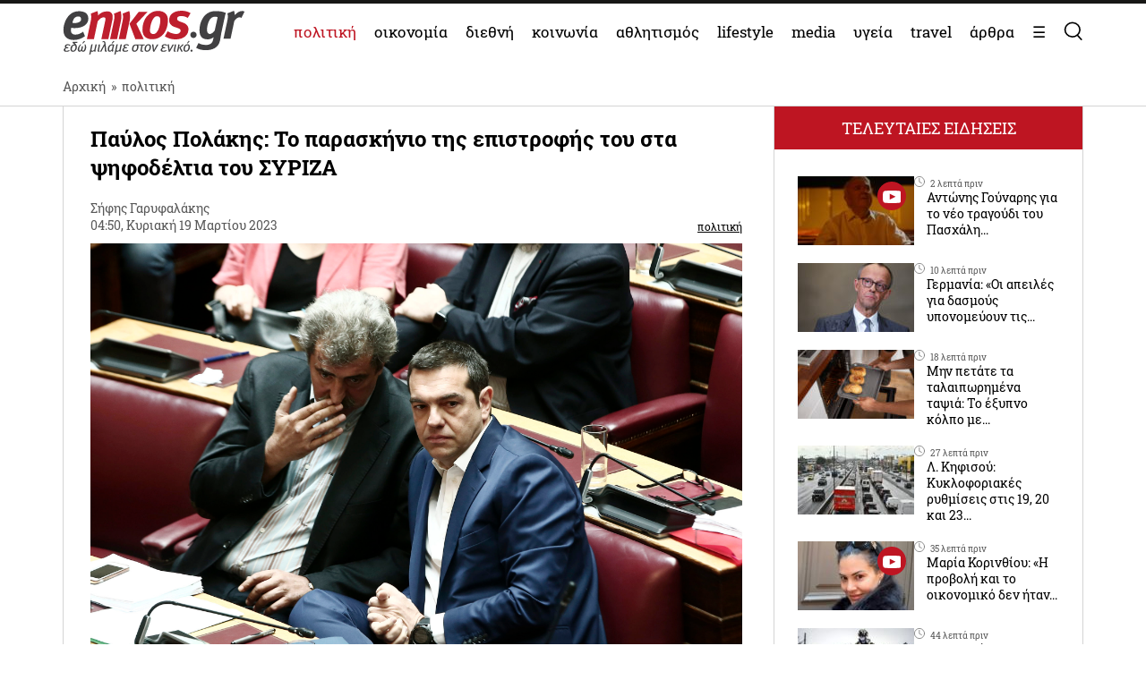

--- FILE ---
content_type: text/html; charset=UTF-8
request_url: https://www.enikos.gr/politics/pavlos-polakis-to-paraskinio-tis-epistrofis-tou-sta-psifodeltia-tou-syriza/1940827/
body_size: 33893
content:
<!doctype html>
<html lang="el" prefix="og: https://ogp.me/ns#">
<head>
	<meta charset="UTF-8">
	<meta name="viewport" content="width=device-width, initial-scale=1.0, maximum-scale=5.0" />
	<link rel="profile" href="https://gmpg.org/xfn/11">
  	<link rel="shortcut icon" type='image/x-icon' href="/wp-content/themes/enikos/favicon.ico" />
	<meta name="smartbanner:title" content="Enikos">
	<meta name="smartbanner:author" content="Κατεβάστε την ανανεωμένη εφαρμογή">
	<meta name="smartbanner:price" content="ΔΩΡΕΑΝ">
	<meta name="smartbanner:price-suffix-apple" content=" από το App Store">
	<meta name="smartbanner:price-suffix-google" content=" - Στο Google Play">
	<meta name="smartbanner:icon-apple" content="https://lh3.googleusercontent.com/iGjzjvs4zu_yGJkf6OaUa0woClPHL1JjFs5f5beBjetOcPOCwAb8LIoMf3oKn_lFYxQ=s200">
	<meta name="smartbanner:icon-google" content="https://lh3.googleusercontent.com/iGjzjvs4zu_yGJkf6OaUa0woClPHL1JjFs5f5beBjetOcPOCwAb8LIoMf3oKn_lFYxQ=s200">
	<meta name="smartbanner:button" content="ΚΑΤΕΒΑΣΤΕ">
	<meta name="smartbanner:button-url-apple" content="https://apps.apple.com/gr/app/enikos/id647804044">
	<meta name="smartbanner:button-url-google" content="https://play.google.com/store/apps/details?id=gr.enikos.app">
	<meta name="smartbanner:enabled-platforms" content="android,ios">
	<meta name="smartbanner:close-label" content="Κλείσιμο">
	<meta name="smartbanner:hide-ttl" content="864000000">
	<meta name="smartbanner:disable-positioning" content="true">
	<meta property="fb:pages" content="303605699676942" />

<!--
    <link rel="preload" href="/wp-includes/js/jquery/jquery.js" as="script">
    <link rel="preload" href="/wp-includes/js/jquery/jquery.min.js?ver=3.6.1" as="script">
-->
    <link rel="preconnect" href="https://cmp.quantcast.com" />
    <link rel="preconnect" href="https://secure.quantserve.com" />
    <link rel="dns-prefetch" href="https://quantcast.mgr.consensu.org" />
    <link rel="dns-prefetch" href="https://cmp.quantcast.com" />
	<!-- Google tag (gtag.js) -->
    <!--
	<script async src="https://www.googletagmanager.com/gtag/js?id=G-BVRMVNRRQQ"></script>
	<script>
	  window.dataLayer = window.dataLayer || [];
	  function gtag(){dataLayer.push(arguments);}
	  gtag('js', new Date());

	  gtag('config', 'G-BVRMVNRRQQ');
	</script>
    -->

    <!-- InMobi Choice. Consent Manager Tag v3.0 (for TCF 2.2) -->
    <script type="text/javascript" async=true>
    (function() {
      var host = window.location.hostname;
      var element = document.createElement('script');
      var firstScript = document.getElementsByTagName('script')[0];
      var url = 'https://cmp.inmobi.com'
        .concat('/choice/', 'npzBGuCNyceG9', '/', host, '/choice.js?tag_version=V3');
      var uspTries = 0;
      var uspTriesLimit = 3;
      element.async = true;
      element.type = 'text/javascript';
      element.src = url;

      firstScript.parentNode.insertBefore(element, firstScript);

      function makeStub() {
        var TCF_LOCATOR_NAME = '__tcfapiLocator';
        var queue = [];
        var win = window;
        var cmpFrame;

        function addFrame() {
          var doc = win.document;
          var otherCMP = !!(win.frames[TCF_LOCATOR_NAME]);

          if (!otherCMP) {
            if (doc.body) {
              var iframe = doc.createElement('iframe');

              iframe.style.cssText = 'display:none';
              iframe.name = TCF_LOCATOR_NAME;
              doc.body.appendChild(iframe);
            } else {
              setTimeout(addFrame, 5);
            }
          }
          return !otherCMP;
        }

        function tcfAPIHandler() {
          var gdprApplies;
          var args = arguments;

          if (!args.length) {
            return queue;
          } else if (args[0] === 'setGdprApplies') {
            if (
              args.length > 3 &&
              args[2] === 2 &&
              typeof args[3] === 'boolean'
            ) {
              gdprApplies = args[3];
              if (typeof args[2] === 'function') {
                args[2]('set', true);
              }
            }
          } else if (args[0] === 'ping') {
            var retr = {
              gdprApplies: gdprApplies,
              cmpLoaded: false,
              cmpStatus: 'stub'
            };

            if (typeof args[2] === 'function') {
              args[2](retr);
            }
          } else {
            if(args[0] === 'init' && typeof args[3] === 'object') {
              args[3] = Object.assign(args[3], { tag_version: 'V3' });
            }
            queue.push(args);
          }
        }

        function postMessageEventHandler(event) {
          var msgIsString = typeof event.data === 'string';
          var json = {};

          try {
            if (msgIsString) {
              json = JSON.parse(event.data);
            } else {
              json = event.data;
            }
          } catch (ignore) {}

          var payload = json.__tcfapiCall;

          if (payload) {
            window.__tcfapi(
              payload.command,
              payload.version,
              function(retValue, success) {
                var returnMsg = {
                  __tcfapiReturn: {
                    returnValue: retValue,
                    success: success,
                    callId: payload.callId
                  }
                };
                if (msgIsString) {
                  returnMsg = JSON.stringify(returnMsg);
                }
                if (event && event.source && event.source.postMessage) {
                  event.source.postMessage(returnMsg, '*');
                }
              },
              payload.parameter
            );
          }
        }

        while (win) {
          try {
            if (win.frames[TCF_LOCATOR_NAME]) {
              cmpFrame = win;
              break;
            }
          } catch (ignore) {}

          if (win === window.top) {
            break;
          }
          win = win.parent;
        }
        if (!cmpFrame) {
          addFrame();
          win.__tcfapi = tcfAPIHandler;
          win.addEventListener('message', postMessageEventHandler, false);
        }
      };

      makeStub();

      function makeGppStub() {
        const CMP_ID = 10;
        const SUPPORTED_APIS = [
          '2:tcfeuv2',
          '6:uspv1',
          '7:usnatv1',
          '8:usca',
          '9:usvav1',
          '10:uscov1',
          '11:usutv1',
          '12:usctv1'
        ];

        window.__gpp_addFrame = function (n) {
          if (!window.frames[n]) {
            if (document.body) {
              var i = document.createElement("iframe");
              i.style.cssText = "display:none";
              i.name = n;
              document.body.appendChild(i);
            } else {
              window.setTimeout(window.__gpp_addFrame, 10, n);
            }
          }
        };
        window.__gpp_stub = function () {
          var b = arguments;
          __gpp.queue = __gpp.queue || [];
          __gpp.events = __gpp.events || [];

          if (!b.length || (b.length == 1 && b[0] == "queue")) {
            return __gpp.queue;
          }

          if (b.length == 1 && b[0] == "events") {
            return __gpp.events;
          }

          var cmd = b[0];
          var clb = b.length > 1 ? b[1] : null;
          var par = b.length > 2 ? b[2] : null;
          if (cmd === "ping") {
            clb(
              {
                gppVersion: "1.1", // must be “Version.Subversion”, current: “1.1”
                cmpStatus: "stub", // possible values: stub, loading, loaded, error
                cmpDisplayStatus: "hidden", // possible values: hidden, visible, disabled
                signalStatus: "not ready", // possible values: not ready, ready
                supportedAPIs: SUPPORTED_APIS, // list of supported APIs
                cmpId: CMP_ID, // IAB assigned CMP ID, may be 0 during stub/loading
                sectionList: [],
                applicableSections: [-1],
                gppString: "",
                parsedSections: {},
              },
              true
            );
          } else if (cmd === "addEventListener") {
            if (!("lastId" in __gpp)) {
              __gpp.lastId = 0;
            }
            __gpp.lastId++;
            var lnr = __gpp.lastId;
            __gpp.events.push({
              id: lnr,
              callback: clb,
              parameter: par,
            });
            clb(
              {
                eventName: "listenerRegistered",
                listenerId: lnr, // Registered ID of the listener
                data: true, // positive signal
                pingData: {
                  gppVersion: "1.1", // must be “Version.Subversion”, current: “1.1”
                  cmpStatus: "stub", // possible values: stub, loading, loaded, error
                  cmpDisplayStatus: "hidden", // possible values: hidden, visible, disabled
                  signalStatus: "not ready", // possible values: not ready, ready
                  supportedAPIs: SUPPORTED_APIS, // list of supported APIs
                  cmpId: CMP_ID, // list of supported APIs
                  sectionList: [],
                  applicableSections: [-1],
                  gppString: "",
                  parsedSections: {},
                },
              },
              true
            );
          } else if (cmd === "removeEventListener") {
            var success = false;
            for (var i = 0; i < __gpp.events.length; i++) {
              if (__gpp.events[i].id == par) {
                __gpp.events.splice(i, 1);
                success = true;
                break;
              }
            }
            clb(
              {
                eventName: "listenerRemoved",
                listenerId: par, // Registered ID of the listener
                data: success, // status info
                pingData: {
                  gppVersion: "1.1", // must be “Version.Subversion”, current: “1.1”
                  cmpStatus: "stub", // possible values: stub, loading, loaded, error
                  cmpDisplayStatus: "hidden", // possible values: hidden, visible, disabled
                  signalStatus: "not ready", // possible values: not ready, ready
                  supportedAPIs: SUPPORTED_APIS, // list of supported APIs
                  cmpId: CMP_ID, // CMP ID
                  sectionList: [],
                  applicableSections: [-1],
                  gppString: "",
                  parsedSections: {},
                },
              },
              true
            );
          } else if (cmd === "hasSection") {
            clb(false, true);
          } else if (cmd === "getSection" || cmd === "getField") {
            clb(null, true);
          }
          //queue all other commands
          else {
            __gpp.queue.push([].slice.apply(b));
          }
        };
        window.__gpp_msghandler = function (event) {
          var msgIsString = typeof event.data === "string";
          try {
            var json = msgIsString ? JSON.parse(event.data) : event.data;
          } catch (e) {
            var json = null;
          }
          if (typeof json === "object" && json !== null && "__gppCall" in json) {
            var i = json.__gppCall;
            window.__gpp(
              i.command,
              function (retValue, success) {
                var returnMsg = {
                  __gppReturn: {
                    returnValue: retValue,
                    success: success,
                    callId: i.callId,
                  },
                };
                event.source.postMessage(msgIsString ? JSON.stringify(returnMsg) : returnMsg, "*");
              },
              "parameter" in i ? i.parameter : null,
              "version" in i ? i.version : "1.1"
            );
          }
        };
        if (!("__gpp" in window) || typeof window.__gpp !== "function") {
          window.__gpp = window.__gpp_stub;
          window.addEventListener("message", window.__gpp_msghandler, false);
          window.__gpp_addFrame("__gppLocator");
        }
      };

      makeGppStub();

      var uspStubFunction = function() {
        var arg = arguments;
        if (typeof window.__uspapi !== uspStubFunction) {
          setTimeout(function() {
            if (typeof window.__uspapi !== 'undefined') {
              window.__uspapi.apply(window.__uspapi, arg);
            }
          }, 500);
        }
      };

      var checkIfUspIsReady = function() {
        uspTries++;
        if (window.__uspapi === uspStubFunction && uspTries < uspTriesLimit) {
          console.warn('USP is not accessible');
        } else {
          clearInterval(uspInterval);
        }
      };

      if (typeof window.__uspapi === 'undefined') {
        window.__uspapi = uspStubFunction;
        var uspInterval = setInterval(checkIfUspIsReady, 6000);
      }
    })();
    </script>
    <!-- End InMobi Choice. Consent Manager Tag v3.0 (for TCF 2.2) -->

    <link rel="preconnect" href="https://www.google-analytics.com" />
    <link rel="preconnect" href="https://www.googletagmanager.com" />
    <link rel="preconnect" href="https://static.cloudflareinsights.com" />

    <link rel="dns-prefetch" href="https://www.google-analytics.com" />
    <link rel="dns-prefetch" href="https://www.googletagmanager.com" />
    <link rel="dns-prefetch" href="https://static.cloudflareinsights.com" />

	<style>


</style>
<style>
    .onlymobile {
        display: none;
    }
    @media only screen and (max-width: 600px) {
        #exitpoll-2023-map {
            max-height: 650px;
        }
        .onlymobile {
            display: block;
        }
        .onlydesktop {
            display: none;
        }
    }
    @media only screen and (min-width: 1025px) {
    
        #estories-trigger{
            display: none !important;
        }
    }
    
    
    #tautotita-footer {
        display: block !important; 
        padding-top: 30px; 
        margin-top: 30px; 
        border-top: solid 1px; 
        padding-bottom: 20px;
        color:#fff;
        line-height: 1.5;
    }
    .logo-mht {
        width: 40px; 
        border-radius: 5px; 
        margin-top: 5px;
    }
    #tautotita-contact {
        border-top: solid 1px;
        margin-top: 30px;
        padding-top: 30px;
        display: block!important;
    }
    @media only screen and (min-width: 48rem) {
        #tautotita-footer > div {
            display:flex; 
            justify-content: space-between;
        }
        #tautotita-business {
            text-align:right;
        }
        #tautotita-people {
            text-align:left;
        }
    }
    
    #post-2458069 #article-ad-container1,
    #post-2458069 #article-inread-ad-container,
    #post-2458069 #article-ad-container3,
    #post-2458069 .ad-section,
    #post-2458069 #article-ad-container1,
    #post-2458069 #article-inread-ad-container,
    #post-2458069 #article-ad-container3,
    #post-2458069 .ad-section,
    #post-2458069 .ob-smartfeed-wrapper,
    #post-2458069 #article-ad-container1,
    #post-2458069 #article-inread-ad-container,
    #post-2458069 #article-ad-container3,
    #post-2458069 .ad-section,
    #post-2458069 .ob-smartfeed-wrapper,
    #post-2458069 .ob-widget,
    #post-2461842 #article-ad-container1,
    #post-2461842 #article-inread-ad-container,
    #post-2461842 #article-ad-container3,
    #post-2461842 .ad-section,
    #post-2461842 #article-ad-container1,
    #post-2461842 #article-inread-ad-container,
    #post-2461842 #article-ad-container3,
    #post-2461842 .ad-section,
    #post-2461842 .ob-smartfeed-wrapper,
    #post-2461842 #article-ad-container1,
    #post-2461842 #article-inread-ad-container,
    #post-2461842 #article-ad-container3,
    #post-2461842 .ad-section,
    #post-2461842 .ob-smartfeed-wrapper,
    #post-2461842 .ob-widget,
    #post-2474547 #article-ad-container1,
    #post-2474547 #article-inread-ad-container,
    #post-2474547 #article-ad-container3,
    #post-2474547 .ad-section,
    #post-2474547 #article-ad-container1,
    #post-2474547 #article-inread-ad-container,
    #post-2474547 #article-ad-container3,
    #post-2474547 .ad-section,
    #post-2474547 .ob-smartfeed-wrapper,
    #post-2474547 #article-ad-container1,
    #post-2474547 #article-inread-ad-container,
    #post-2474547 #article-ad-container3,
    #post-2474547 .ad-section,
    #post-2474547 .ob-smartfeed-wrapper,
    #post-2474547 .ob-widget,
    #post-2485987 #article-ad-container1,
    #post-2485987 #article-inread-ad-container,
    #post-2485987 #article-ad-container3,
    #post-2485987 .ad-section,
    #post-2485987 #article-ad-container1,
    #post-2485987 #article-inread-ad-container,
    #post-2485987 #article-ad-container3,
    #post-2485987 .ad-section,
    #post-2485987 .ob-smartfeed-wrapper,
    #post-2485987 #article-ad-container1,
    #post-2485987 #article-inread-ad-container,
    #post-2485987 #article-ad-container3,
    #post-2485987 .ad-section,
    #post-2485987 .ob-smartfeed-wrapper,
    #post-2485987 .ob-widget{
        display: none!important;
    }
    .screen-reader-text {
        border: 0;
        clip: rect(1px, 1px, 1px, 1px);
        clip-path: inset(50%);
        height: 1px;
        margin: -1px;
        overflow: hidden;
        padding: 0;
        position: absolute;
        width: 1px;
        word-wrap: normal !important;
    }
</style>

	
	<!-- Google Tag Manager -->
    <script>(function(w,d,s,l,i){w[l]=w[l]||[];w[l].push({'gtm.start':
    new Date().getTime(),event:'gtm.js'});var f=d.getElementsByTagName(s)[0],
    j=d.createElement(s),dl=l!='dataLayer'?'&l='+l:'';j.async=true;j.src=
    'https://www.googletagmanager.com/gtm.js?id='+i+dl;f.parentNode.insertBefore(j,f);
    })(window,document,'script','dataLayer','GTM-PHDRH8M');</script>
    <!-- End Google Tag Manager -->
    <script>
      window.googletag = window.googletag || {};
      window.googletag.cmd = window.googletag.cmd || [];

      window.googletag.cmd.push(() => {
        googletag.pubads().enableSingleRequest();
        googletag.pubads().setCentering(true);
        googletag.pubads().disableInitialLoad();

        googletag.enableServices();
      })
    </script>

    <!-- <script>
            window.googletag = window.googletag || {cmd: []};
    </script>
    <script>
        googletag.cmd.push(function() {
			googletag.defineSlot('/7693901/enikos_gr_Home_Bill_970x90', [[728, 90], [970, 250], [970, 90]], 'div-gpt-ad-1684405715154-0').addService(googletag.pubads()); //billboard 1 front page
			googletag.defineSlot('/7693901/m.enikos.gr_Home_Top', [[300, 250], [300, 600]], 'div-gpt-ad-1623597904789-0').addService(googletag.pubads()); //billboard 1 front page - mobile
			googletag.defineSlot('/7693901/enikos_gr_Home_728x90_2', [728, 90], 'div-gpt-ad-1684405836408-0').addService(googletag.pubads()); //blog ad 1
			googletag.defineSlot('/7693901/enikos_gr_Home_728x90_3', [728, 90], 'div-gpt-ad-1684405893796-0').addService(googletag.pubads()); //blog ad 2
			googletag.defineSlot('/7693901/enikos_gr_Home_728x90_4', [728, 90], 'div-gpt-ad-1684405947742-0').addService(googletag.pubads()); //blog ad 3
			googletag.defineSlot('/7693901/m.enikos.gr_Home_Middle', [[300, 250], [300, 600]], 'div-gpt-ad-1623597776515-0').addService(googletag.pubads()); //blog ad 1 - mobile
			googletag.defineSlot('/7693901/m.enikos.gr_Home_Bottom', [[300, 250], [300, 600]], 'div-gpt-ad-1623597654120-0').addService(googletag.pubads()); //blog ad 2 - mobile
			googletag.defineSlot('/7693901/m.enikos.gr_Home_Bottom2', [[300, 250], [300, 600]], 'div-gpt-ad-1623597724820-0').addService(googletag.pubads()); //blog ad 3 - mobile
			googletag.defineSlot('/7693901/enikos_gr_Home_300x250_1', [[300, 250], [300, 600]], 'div-gpt-ad-1684405999968-0').addService(googletag.pubads()); //under reportaz
			googletag.defineSlot('/7693901/enikos_gr_Home_300x250_2', [[300, 250], [300, 600]], 'div-gpt-ad-1684406083876-0').addService(googletag.pubads()); //next to newspapers
			googletag.defineSlot('/7693901/enikos_gr_Home_300x250_3', [300, 250], 'div-gpt-ad-1684406132516-0').addService(googletag.pubads()); //next to lifestyle
			googletag.defineSlot('/7693901/enikos_gr_Home_300x250_4', [300, 250], 'div-gpt-ad-1684406186559-0').addService(googletag.pubads()); //next to koinonia
			googletag.defineSlot('/7693901/enikos_gr_home_Billboard_2', [[970, 90], [970, 250]], 'div-gpt-ad-1684406386622-0').addService(googletag.pubads()); //billboard before politics
			googletag.defineSlot('/7693901/m.enikos.gr_Home_OOP', [[300, 250], [300, 600]], 'div-gpt-ad-1623597839563-0').addService(googletag.pubads()); //billboard before politics - mobile
			googletag.defineSlot('/7693901/enikos_gr_Home_300x250_5', [[300, 600], [300, 250]], 'div-gpt-ad-1684406502654-0').addService(googletag.pubads()); // next to travel
			googletag.defineSlot('/7693901/enikos_gr_Home_300x250_6', [300, 250], 'div-gpt-ad-1684410776245-0').addService(googletag.pubads()); // next to technology
			googletag.defineSlot('/7693901/enikos_gr_Home_300x250_7', [300, 250], 'div-gpt-ad-1684410870138-0').addService(googletag.pubads()); // next to timeout
			//googletag.defineSlot('/7693901/Enikos_gr_InRead_300x600', [300, 600], 'div-gpt-ad-1684426932325-0').addService(googletag.pubads()); // article InRead
			//googletag.defineSlot('/7693901/enikos_gr_Outside_300x600_1', [[300, 250], [300, 600]], 'div-gpt-ad-1684426637287-0').addService(googletag.pubads()); // article WebOver Right
			googletag.pubads().setTargeting('enikos_category', ['']);
            googletag.pubads().enableSingleRequest();
            googletag.pubads().collapseEmptyDivs();
            googletag.pubads().setCentering(true);
            googletag.pubads().enableLazyLoad({
                fetchMarginPercent: 0,
                renderMarginPercent: 0,
                mobileScaling: 0.0
            });
            googletag.enableServices();
        });
    </script> -->
    
    
    
<!-- Search Engine Optimization by Rank Math PRO - https://rankmath.com/ -->
<title>Παύλος Πολάκης: Το παρασκήνιο της επιστροφής του στα ψηφοδέλτια του ΣΥΡΙΖΑ</title>
<meta name="description" content="Ο Παύλος Πολάκης θα βρίσκεται στα ψηφοδέλτια του ΣΥΡΙΖΑ έπειτα από ομόφωνη απόφαση της Πολιτικής Γραμματείας του κόμματος, η οποία συνεδρίασε το Σάββατο και"/>
<meta name="robots" content="follow, index, max-snippet:-1, max-video-preview:-1, max-image-preview:large"/>
<link rel="canonical" href="https://www.enikos.gr/politics/pavlos-polakis-to-paraskinio-tis-epistrofis-tou-sta-psifodeltia-tou-syriza/1940827/" />
<meta property="og:locale" content="el_GR" />
<meta property="og:type" content="article" />
<meta property="og:title" content="Παύλος Πολάκης: Το παρασκήνιο της επιστροφής του στα ψηφοδέλτια του ΣΥΡΙΖΑ" />
<meta property="og:description" content="Ο Παύλος Πολάκης θα βρίσκεται στα ψηφοδέλτια του ΣΥΡΙΖΑ έπειτα από ομόφωνη απόφαση της Πολιτικής Γραμματείας του κόμματος, η οποία συνεδρίασε το Σάββατο και" />
<meta property="og:url" content="https://www.enikos.gr/politics/pavlos-polakis-to-paraskinio-tis-epistrofis-tou-sta-psifodeltia-tou-syriza/1940827/" />
<meta property="og:site_name" content="Enikos" />
<meta property="article:tag" content="ΠΑΡΑΣΚΗΝΙΟ" />
<meta property="article:tag" content="ΠΑΥΛΟΣ ΠΟΛΑΚΗΣ" />
<meta property="article:tag" content="ΣΥΡΙΖΑ" />
<meta property="article:section" content="πολιτική" />
<meta property="og:updated_time" content="2023-03-19T06:36:30+02:00" />
<meta property="og:image" content="https://www.enikos.gr/wp-content/uploads/2023/02/polakis-tsipras-600x412.jpg" />
<meta property="og:image:secure_url" content="https://www.enikos.gr/wp-content/uploads/2023/02/polakis-tsipras-600x412.jpg" />
<meta property="og:image:width" content="600" />
<meta property="og:image:height" content="412" />
<meta property="og:image:alt" content="Παύλος Πολάκης Αλέξης Τσίπρας" />
<meta property="og:image:type" content="image/jpeg" />
<meta property="article:published_time" content="2023-03-19T04:50:13+02:00" />
<meta property="article:modified_time" content="2023-03-19T06:36:30+02:00" />
<meta name="twitter:card" content="summary_large_image" />
<meta name="twitter:title" content="Παύλος Πολάκης: Το παρασκήνιο της επιστροφής του στα ψηφοδέλτια του ΣΥΡΙΖΑ" />
<meta name="twitter:description" content="Ο Παύλος Πολάκης θα βρίσκεται στα ψηφοδέλτια του ΣΥΡΙΖΑ έπειτα από ομόφωνη απόφαση της Πολιτικής Γραμματείας του κόμματος, η οποία συνεδρίασε το Σάββατο και" />
<meta name="twitter:image" content="https://www.enikos.gr/wp-content/uploads/2023/02/polakis-tsipras-600x412.jpg" />
<meta name="twitter:label1" content="Written by" />
<meta name="twitter:data1" content="Σήφης Γαρυφαλάκης" />
<meta name="twitter:label2" content="Time to read" />
<meta name="twitter:data2" content="Less than a minute" />
<script type="application/ld+json" class="rank-math-schema-pro">{"@context":"https://schema.org","@graph":[{"@type":"Organization","@id":"https://www.enikos.gr/#organization","name":"Enikos.gr","url":"https://www.enikos.gr","email":"dev@enikos.gr","logo":{"@type":"ImageObject","@id":"https://www.enikos.gr/#logo","url":"https://www.enikos.gr/wp-content/uploads/2021/08/logo.png","contentUrl":"https://www.enikos.gr/wp-content/uploads/2021/08/logo.png","caption":"Enikos","inLanguage":"el","width":"204","height":"90"}},{"@type":"WebSite","@id":"https://www.enikos.gr/#website","url":"https://www.enikos.gr","name":"Enikos","publisher":{"@id":"https://www.enikos.gr/#organization"},"inLanguage":"el"},{"@type":"ImageObject","@id":"https://www.enikos.gr/wp-content/uploads/2023/02/polakis-tsipras-scaled.jpg","url":"https://www.enikos.gr/wp-content/uploads/2023/02/polakis-tsipras-scaled.jpg","width":"2560","height":"1758","caption":"\u03a0\u03b1\u03cd\u03bb\u03bf\u03c2 \u03a0\u03bf\u03bb\u03ac\u03ba\u03b7\u03c2 \u0391\u03bb\u03ad\u03be\u03b7\u03c2 \u03a4\u03c3\u03af\u03c0\u03c1\u03b1\u03c2","inLanguage":"el"},{"@type":"BreadcrumbList","@id":"https://www.enikos.gr/politics/pavlos-polakis-to-paraskinio-tis-epistrofis-tou-sta-psifodeltia-tou-syriza/1940827/#breadcrumb","itemListElement":[{"@type":"ListItem","position":"1","item":{"@id":"https://www.enikos.gr","name":"\u0391\u03c1\u03c7\u03b9\u03ba\u03ae"}},{"@type":"ListItem","position":"2","item":{"@id":"https://www.enikos.gr/politics/","name":"\u03c0\u03bf\u03bb\u03b9\u03c4\u03b9\u03ba\u03ae"}},{"@type":"ListItem","position":"3","item":{"@id":"https://www.enikos.gr/politics/pavlos-polakis-to-paraskinio-tis-epistrofis-tou-sta-psifodeltia-tou-syriza/1940827/","name":"\u03a0\u03b1\u03cd\u03bb\u03bf\u03c2 \u03a0\u03bf\u03bb\u03ac\u03ba\u03b7\u03c2: \u03a4\u03bf \u03c0\u03b1\u03c1\u03b1\u03c3\u03ba\u03ae\u03bd\u03b9\u03bf \u03c4\u03b7\u03c2 \u03b5\u03c0\u03b9\u03c3\u03c4\u03c1\u03bf\u03c6\u03ae\u03c2 \u03c4\u03bf\u03c5 \u03c3\u03c4\u03b1 \u03c8\u03b7\u03c6\u03bf\u03b4\u03ad\u03bb\u03c4\u03b9\u03b1 \u03c4\u03bf\u03c5 \u03a3\u03a5\u03a1\u0399\u0396\u0391"}}]},{"@type":"WebPage","@id":"https://www.enikos.gr/politics/pavlos-polakis-to-paraskinio-tis-epistrofis-tou-sta-psifodeltia-tou-syriza/1940827/#webpage","url":"https://www.enikos.gr/politics/pavlos-polakis-to-paraskinio-tis-epistrofis-tou-sta-psifodeltia-tou-syriza/1940827/","name":"\u03a0\u03b1\u03cd\u03bb\u03bf\u03c2 \u03a0\u03bf\u03bb\u03ac\u03ba\u03b7\u03c2: \u03a4\u03bf \u03c0\u03b1\u03c1\u03b1\u03c3\u03ba\u03ae\u03bd\u03b9\u03bf \u03c4\u03b7\u03c2 \u03b5\u03c0\u03b9\u03c3\u03c4\u03c1\u03bf\u03c6\u03ae\u03c2 \u03c4\u03bf\u03c5 \u03c3\u03c4\u03b1 \u03c8\u03b7\u03c6\u03bf\u03b4\u03ad\u03bb\u03c4\u03b9\u03b1 \u03c4\u03bf\u03c5 \u03a3\u03a5\u03a1\u0399\u0396\u0391","datePublished":"2023-03-19T04:50:13+02:00","dateModified":"2023-03-19T06:36:30+02:00","isPartOf":{"@id":"https://www.enikos.gr/#website"},"primaryImageOfPage":{"@id":"https://www.enikos.gr/wp-content/uploads/2023/02/polakis-tsipras-scaled.jpg"},"inLanguage":"el","breadcrumb":{"@id":"https://www.enikos.gr/politics/pavlos-polakis-to-paraskinio-tis-epistrofis-tou-sta-psifodeltia-tou-syriza/1940827/#breadcrumb"}},{"@type":"Person","@id":"https://www.enikos.gr/author/garifallakis/","name":"\u03a3\u03ae\u03c6\u03b7\u03c2 \u0393\u03b1\u03c1\u03c5\u03c6\u03b1\u03bb\u03ac\u03ba\u03b7\u03c2","url":"https://www.enikos.gr/author/garifallakis/","image":{"@type":"ImageObject","@id":"https://secure.gravatar.com/avatar/38f5c6f1bb08bd7640203ec9ba047e45?s=96&amp;d=mm&amp;r=g","url":"https://secure.gravatar.com/avatar/38f5c6f1bb08bd7640203ec9ba047e45?s=96&amp;d=mm&amp;r=g","caption":"\u03a3\u03ae\u03c6\u03b7\u03c2 \u0393\u03b1\u03c1\u03c5\u03c6\u03b1\u03bb\u03ac\u03ba\u03b7\u03c2","inLanguage":"el"},"worksFor":{"@id":"https://www.enikos.gr/#organization"}},{"@type":"NewsArticle","headline":"\u03a0\u03b1\u03cd\u03bb\u03bf\u03c2 \u03a0\u03bf\u03bb\u03ac\u03ba\u03b7\u03c2: \u03a4\u03bf \u03c0\u03b1\u03c1\u03b1\u03c3\u03ba\u03ae\u03bd\u03b9\u03bf \u03c4\u03b7\u03c2 \u03b5\u03c0\u03b9\u03c3\u03c4\u03c1\u03bf\u03c6\u03ae\u03c2 \u03c4\u03bf\u03c5 \u03c3\u03c4\u03b1 \u03c8\u03b7\u03c6\u03bf\u03b4\u03ad\u03bb\u03c4\u03b9\u03b1 \u03c4\u03bf\u03c5 \u03a3\u03a5\u03a1\u0399\u0396\u0391","keywords":"\u03a0\u03b1\u03cd\u03bb\u03bf\u03c2 \u03a0\u03bf\u03bb\u03ac\u03ba\u03b7\u03c2","datePublished":"2023-03-19T04:50:13+02:00","dateModified":"2023-03-19T06:36:30+02:00","articleSection":"\u03c0\u03bf\u03bb\u03b9\u03c4\u03b9\u03ba\u03ae","author":{"@id":"https://www.enikos.gr/author/garifallakis/","name":"\u03a3\u03ae\u03c6\u03b7\u03c2 \u0393\u03b1\u03c1\u03c5\u03c6\u03b1\u03bb\u03ac\u03ba\u03b7\u03c2"},"publisher":{"@id":"https://www.enikos.gr/#organization"},"description":"\u039f \u03a0\u03b1\u03cd\u03bb\u03bf\u03c2 \u03a0\u03bf\u03bb\u03ac\u03ba\u03b7\u03c2 \u03b8\u03b1 \u03b2\u03c1\u03af\u03c3\u03ba\u03b5\u03c4\u03b1\u03b9 \u03c3\u03c4\u03b1 \u03c8\u03b7\u03c6\u03bf\u03b4\u03ad\u03bb\u03c4\u03b9\u03b1 \u03c4\u03bf\u03c5\u00a0\u03a3\u03a5\u03a1\u0399\u0396\u0391 \u03ad\u03c0\u03b5\u03b9\u03c4\u03b1 \u03b1\u03c0\u03cc \u03bf\u03bc\u03cc\u03c6\u03c9\u03bd\u03b7 \u03b1\u03c0\u03cc\u03c6\u03b1\u03c3\u03b7 \u03c4\u03b7\u03c2 \u03a0\u03bf\u03bb\u03b9\u03c4\u03b9\u03ba\u03ae\u03c2 \u0393\u03c1\u03b1\u03bc\u03bc\u03b1\u03c4\u03b5\u03af\u03b1\u03c2 \u03c4\u03bf\u03c5 \u03ba\u03cc\u03bc\u03bc\u03b1\u03c4\u03bf\u03c2, \u03b7 \u03bf\u03c0\u03bf\u03af\u03b1 \u03c3\u03c5\u03bd\u03b5\u03b4\u03c1\u03af\u03b1\u03c3\u03b5 \u03c4\u03bf \u03a3\u03ac\u03b2\u03b2\u03b1\u03c4\u03bf \u03ba\u03b1\u03b9","name":"\u03a0\u03b1\u03cd\u03bb\u03bf\u03c2 \u03a0\u03bf\u03bb\u03ac\u03ba\u03b7\u03c2: \u03a4\u03bf \u03c0\u03b1\u03c1\u03b1\u03c3\u03ba\u03ae\u03bd\u03b9\u03bf \u03c4\u03b7\u03c2 \u03b5\u03c0\u03b9\u03c3\u03c4\u03c1\u03bf\u03c6\u03ae\u03c2 \u03c4\u03bf\u03c5 \u03c3\u03c4\u03b1 \u03c8\u03b7\u03c6\u03bf\u03b4\u03ad\u03bb\u03c4\u03b9\u03b1 \u03c4\u03bf\u03c5 \u03a3\u03a5\u03a1\u0399\u0396\u0391","@id":"https://www.enikos.gr/politics/pavlos-polakis-to-paraskinio-tis-epistrofis-tou-sta-psifodeltia-tou-syriza/1940827/#richSnippet","isPartOf":{"@id":"https://www.enikos.gr/politics/pavlos-polakis-to-paraskinio-tis-epistrofis-tou-sta-psifodeltia-tou-syriza/1940827/#webpage"},"image":{"@id":"https://www.enikos.gr/wp-content/uploads/2023/02/polakis-tsipras-scaled.jpg"},"inLanguage":"el","mainEntityOfPage":{"@id":"https://www.enikos.gr/politics/pavlos-polakis-to-paraskinio-tis-epistrofis-tou-sta-psifodeltia-tou-syriza/1940827/#webpage"}}]}</script>
<!-- /Rank Math WordPress SEO plugin -->

<link rel='dns-prefetch' href='//static.addtoany.com' />
<link rel='dns-prefetch' href='//www.enikos.gr' />
<link rel="alternate" type="application/rss+xml" title="Ροή RSS &raquo; Enikos" href="https://www.enikos.gr/feed/" />
<style id='rank-math-toc-block-style-inline-css'>
.wp-block-rank-math-toc-block nav ol{counter-reset:item}.wp-block-rank-math-toc-block nav ol li{display:block}.wp-block-rank-math-toc-block nav ol li:before{content:counters(item, ".") ". ";counter-increment:item}

</style>
<link rel='stylesheet' id='classic-theme-styles-css' href='https://www.enikos.gr/wp-includes/css/classic-themes.min.css?ver=1' media='all' />
<style id='global-styles-inline-css'>
body{--wp--preset--color--black: #000000;--wp--preset--color--cyan-bluish-gray: #abb8c3;--wp--preset--color--white: #ffffff;--wp--preset--color--pale-pink: #f78da7;--wp--preset--color--vivid-red: #cf2e2e;--wp--preset--color--luminous-vivid-orange: #ff6900;--wp--preset--color--luminous-vivid-amber: #fcb900;--wp--preset--color--light-green-cyan: #7bdcb5;--wp--preset--color--vivid-green-cyan: #00d084;--wp--preset--color--pale-cyan-blue: #8ed1fc;--wp--preset--color--vivid-cyan-blue: #0693e3;--wp--preset--color--vivid-purple: #9b51e0;--wp--preset--gradient--vivid-cyan-blue-to-vivid-purple: linear-gradient(135deg,rgba(6,147,227,1) 0%,rgb(155,81,224) 100%);--wp--preset--gradient--light-green-cyan-to-vivid-green-cyan: linear-gradient(135deg,rgb(122,220,180) 0%,rgb(0,208,130) 100%);--wp--preset--gradient--luminous-vivid-amber-to-luminous-vivid-orange: linear-gradient(135deg,rgba(252,185,0,1) 0%,rgba(255,105,0,1) 100%);--wp--preset--gradient--luminous-vivid-orange-to-vivid-red: linear-gradient(135deg,rgba(255,105,0,1) 0%,rgb(207,46,46) 100%);--wp--preset--gradient--very-light-gray-to-cyan-bluish-gray: linear-gradient(135deg,rgb(238,238,238) 0%,rgb(169,184,195) 100%);--wp--preset--gradient--cool-to-warm-spectrum: linear-gradient(135deg,rgb(74,234,220) 0%,rgb(151,120,209) 20%,rgb(207,42,186) 40%,rgb(238,44,130) 60%,rgb(251,105,98) 80%,rgb(254,248,76) 100%);--wp--preset--gradient--blush-light-purple: linear-gradient(135deg,rgb(255,206,236) 0%,rgb(152,150,240) 100%);--wp--preset--gradient--blush-bordeaux: linear-gradient(135deg,rgb(254,205,165) 0%,rgb(254,45,45) 50%,rgb(107,0,62) 100%);--wp--preset--gradient--luminous-dusk: linear-gradient(135deg,rgb(255,203,112) 0%,rgb(199,81,192) 50%,rgb(65,88,208) 100%);--wp--preset--gradient--pale-ocean: linear-gradient(135deg,rgb(255,245,203) 0%,rgb(182,227,212) 50%,rgb(51,167,181) 100%);--wp--preset--gradient--electric-grass: linear-gradient(135deg,rgb(202,248,128) 0%,rgb(113,206,126) 100%);--wp--preset--gradient--midnight: linear-gradient(135deg,rgb(2,3,129) 0%,rgb(40,116,252) 100%);--wp--preset--duotone--dark-grayscale: url('#wp-duotone-dark-grayscale');--wp--preset--duotone--grayscale: url('#wp-duotone-grayscale');--wp--preset--duotone--purple-yellow: url('#wp-duotone-purple-yellow');--wp--preset--duotone--blue-red: url('#wp-duotone-blue-red');--wp--preset--duotone--midnight: url('#wp-duotone-midnight');--wp--preset--duotone--magenta-yellow: url('#wp-duotone-magenta-yellow');--wp--preset--duotone--purple-green: url('#wp-duotone-purple-green');--wp--preset--duotone--blue-orange: url('#wp-duotone-blue-orange');--wp--preset--font-size--small: 13px;--wp--preset--font-size--medium: 20px;--wp--preset--font-size--large: 36px;--wp--preset--font-size--x-large: 42px;--wp--preset--spacing--20: 0.44rem;--wp--preset--spacing--30: 0.67rem;--wp--preset--spacing--40: 1rem;--wp--preset--spacing--50: 1.5rem;--wp--preset--spacing--60: 2.25rem;--wp--preset--spacing--70: 3.38rem;--wp--preset--spacing--80: 5.06rem;}:where(.is-layout-flex){gap: 0.5em;}body .is-layout-flow > .alignleft{float: left;margin-inline-start: 0;margin-inline-end: 2em;}body .is-layout-flow > .alignright{float: right;margin-inline-start: 2em;margin-inline-end: 0;}body .is-layout-flow > .aligncenter{margin-left: auto !important;margin-right: auto !important;}body .is-layout-constrained > .alignleft{float: left;margin-inline-start: 0;margin-inline-end: 2em;}body .is-layout-constrained > .alignright{float: right;margin-inline-start: 2em;margin-inline-end: 0;}body .is-layout-constrained > .aligncenter{margin-left: auto !important;margin-right: auto !important;}body .is-layout-constrained > :where(:not(.alignleft):not(.alignright):not(.alignfull)){max-width: var(--wp--style--global--content-size);margin-left: auto !important;margin-right: auto !important;}body .is-layout-constrained > .alignwide{max-width: var(--wp--style--global--wide-size);}body .is-layout-flex{display: flex;}body .is-layout-flex{flex-wrap: wrap;align-items: center;}body .is-layout-flex > *{margin: 0;}:where(.wp-block-columns.is-layout-flex){gap: 2em;}.has-black-color{color: var(--wp--preset--color--black) !important;}.has-cyan-bluish-gray-color{color: var(--wp--preset--color--cyan-bluish-gray) !important;}.has-white-color{color: var(--wp--preset--color--white) !important;}.has-pale-pink-color{color: var(--wp--preset--color--pale-pink) !important;}.has-vivid-red-color{color: var(--wp--preset--color--vivid-red) !important;}.has-luminous-vivid-orange-color{color: var(--wp--preset--color--luminous-vivid-orange) !important;}.has-luminous-vivid-amber-color{color: var(--wp--preset--color--luminous-vivid-amber) !important;}.has-light-green-cyan-color{color: var(--wp--preset--color--light-green-cyan) !important;}.has-vivid-green-cyan-color{color: var(--wp--preset--color--vivid-green-cyan) !important;}.has-pale-cyan-blue-color{color: var(--wp--preset--color--pale-cyan-blue) !important;}.has-vivid-cyan-blue-color{color: var(--wp--preset--color--vivid-cyan-blue) !important;}.has-vivid-purple-color{color: var(--wp--preset--color--vivid-purple) !important;}.has-black-background-color{background-color: var(--wp--preset--color--black) !important;}.has-cyan-bluish-gray-background-color{background-color: var(--wp--preset--color--cyan-bluish-gray) !important;}.has-white-background-color{background-color: var(--wp--preset--color--white) !important;}.has-pale-pink-background-color{background-color: var(--wp--preset--color--pale-pink) !important;}.has-vivid-red-background-color{background-color: var(--wp--preset--color--vivid-red) !important;}.has-luminous-vivid-orange-background-color{background-color: var(--wp--preset--color--luminous-vivid-orange) !important;}.has-luminous-vivid-amber-background-color{background-color: var(--wp--preset--color--luminous-vivid-amber) !important;}.has-light-green-cyan-background-color{background-color: var(--wp--preset--color--light-green-cyan) !important;}.has-vivid-green-cyan-background-color{background-color: var(--wp--preset--color--vivid-green-cyan) !important;}.has-pale-cyan-blue-background-color{background-color: var(--wp--preset--color--pale-cyan-blue) !important;}.has-vivid-cyan-blue-background-color{background-color: var(--wp--preset--color--vivid-cyan-blue) !important;}.has-vivid-purple-background-color{background-color: var(--wp--preset--color--vivid-purple) !important;}.has-black-border-color{border-color: var(--wp--preset--color--black) !important;}.has-cyan-bluish-gray-border-color{border-color: var(--wp--preset--color--cyan-bluish-gray) !important;}.has-white-border-color{border-color: var(--wp--preset--color--white) !important;}.has-pale-pink-border-color{border-color: var(--wp--preset--color--pale-pink) !important;}.has-vivid-red-border-color{border-color: var(--wp--preset--color--vivid-red) !important;}.has-luminous-vivid-orange-border-color{border-color: var(--wp--preset--color--luminous-vivid-orange) !important;}.has-luminous-vivid-amber-border-color{border-color: var(--wp--preset--color--luminous-vivid-amber) !important;}.has-light-green-cyan-border-color{border-color: var(--wp--preset--color--light-green-cyan) !important;}.has-vivid-green-cyan-border-color{border-color: var(--wp--preset--color--vivid-green-cyan) !important;}.has-pale-cyan-blue-border-color{border-color: var(--wp--preset--color--pale-cyan-blue) !important;}.has-vivid-cyan-blue-border-color{border-color: var(--wp--preset--color--vivid-cyan-blue) !important;}.has-vivid-purple-border-color{border-color: var(--wp--preset--color--vivid-purple) !important;}.has-vivid-cyan-blue-to-vivid-purple-gradient-background{background: var(--wp--preset--gradient--vivid-cyan-blue-to-vivid-purple) !important;}.has-light-green-cyan-to-vivid-green-cyan-gradient-background{background: var(--wp--preset--gradient--light-green-cyan-to-vivid-green-cyan) !important;}.has-luminous-vivid-amber-to-luminous-vivid-orange-gradient-background{background: var(--wp--preset--gradient--luminous-vivid-amber-to-luminous-vivid-orange) !important;}.has-luminous-vivid-orange-to-vivid-red-gradient-background{background: var(--wp--preset--gradient--luminous-vivid-orange-to-vivid-red) !important;}.has-very-light-gray-to-cyan-bluish-gray-gradient-background{background: var(--wp--preset--gradient--very-light-gray-to-cyan-bluish-gray) !important;}.has-cool-to-warm-spectrum-gradient-background{background: var(--wp--preset--gradient--cool-to-warm-spectrum) !important;}.has-blush-light-purple-gradient-background{background: var(--wp--preset--gradient--blush-light-purple) !important;}.has-blush-bordeaux-gradient-background{background: var(--wp--preset--gradient--blush-bordeaux) !important;}.has-luminous-dusk-gradient-background{background: var(--wp--preset--gradient--luminous-dusk) !important;}.has-pale-ocean-gradient-background{background: var(--wp--preset--gradient--pale-ocean) !important;}.has-electric-grass-gradient-background{background: var(--wp--preset--gradient--electric-grass) !important;}.has-midnight-gradient-background{background: var(--wp--preset--gradient--midnight) !important;}.has-small-font-size{font-size: var(--wp--preset--font-size--small) !important;}.has-medium-font-size{font-size: var(--wp--preset--font-size--medium) !important;}.has-large-font-size{font-size: var(--wp--preset--font-size--large) !important;}.has-x-large-font-size{font-size: var(--wp--preset--font-size--x-large) !important;}
.wp-block-navigation a:where(:not(.wp-element-button)){color: inherit;}
:where(.wp-block-columns.is-layout-flex){gap: 2em;}
.wp-block-pullquote{font-size: 1.5em;line-height: 1.6;}
</style>
<link rel='stylesheet' id='enikos-style-css' href='https://www.enikos.gr/wp-content/themes/enikos/style.css?ver=1.3.35' media='all' />
<link rel='stylesheet' id='estories-viewer-css' href='https://www.enikos.gr/wp-content/themes/enikos/css/estories-viewer.css?ver=1.1.0' media='all' />
<link rel='stylesheet' id='addtoany-css' href='https://www.enikos.gr/wp-content/plugins/add-to-any/addtoany.min.css?ver=1.16' media='all' />
<script id='addtoany-core-js-before'>
window.a2a_config=window.a2a_config||{};a2a_config.callbacks=[];a2a_config.overlays=[];a2a_config.templates={};a2a_localize = {
	Share: "Μοιραστείτε",
	Save: "Αποθήκευση",
	Subscribe: "Εγγραφείτε",
	Email: "Email",
	Bookmark: "Προσθήκη στα Αγαπημένα",
	ShowAll: "Προβολή όλων",
	ShowLess: "Προβολή λιγότερων",
	FindServices: "Αναζήτηση υπηρεσίας(ιών)",
	FindAnyServiceToAddTo: "Άμεση προσθήκη κάθε υπηρεσίας",
	PoweredBy: "Powered by",
	ShareViaEmail: "Μοιραστείτε μέσω e-mail",
	SubscribeViaEmail: "Εγγραφείτε μέσω e-mail",
	BookmarkInYourBrowser: "Προσθήκη στα Αγαπημένα μέσα από τον σελιδοδείκτη σας",
	BookmarkInstructions: "Πατήστε Ctrl+D or \u2318+D για να προσθέσετε τη σελίδα στα Αγαπημένα σας",
	AddToYourFavorites: "Προσθήκη στα Αγαπημένα",
	SendFromWebOrProgram: "Αποστολή από οποιοδήποτε e-mail διεύθυνση ή e-mail πρόγραμμα",
	EmailProgram: "E-mail πρόγραμμα",
	More: "Περισσότερα &#8230;",
	ThanksForSharing: "Ευχαριστώ για την κοινοποίηση!",
	ThanksForFollowing: "Ευχαριστώ που με ακολουθείτε!"
};
</script>
<script async src='https://static.addtoany.com/menu/page.js' id='addtoany-core-js'></script>
<script src='https://www.enikos.gr/wp-includes/js/jquery/jquery.min.js?ver=3.6.1' id='jquery-core-js'></script>
<script src='https://www.enikos.gr/wp-includes/js/jquery/jquery-migrate.min.js?ver=3.3.2' id='jquery-migrate-js'></script>
<script async src='https://www.enikos.gr/wp-content/plugins/add-to-any/addtoany.min.js?ver=1.1' id='addtoany-jquery-js'></script>
<script src='https://www.enikos.gr/wp-content/themes/enikos/js/custom.js?ver=5.8.9.' id='enikos-custom-js'></script>
<link rel="https://api.w.org/" href="https://www.enikos.gr/v2/" /><link rel="alternate" type="application/json" href="https://www.enikos.gr/v2/wp/v2/posts/1940827" /><link rel="EditURI" type="application/rsd+xml" title="RSD" href="https://www.enikos.gr/xmlrpc.php?rsd" />
<link rel="wlwmanifest" type="application/wlwmanifest+xml" href="https://www.enikos.gr/wp-includes/wlwmanifest.xml" />
<meta name="generator" content="WordPress 6.1.1" />
<link rel='shortlink' href='https://www.enikos.gr/?p=1940827' />
<link rel="alternate" type="application/json+oembed" href="https://www.enikos.gr/v2/oembed/1.0/embed?url=https%3A%2F%2Fwww.enikos.gr%2Fpolitics%2Fpavlos-polakis-to-paraskinio-tis-epistrofis-tou-sta-psifodeltia-tou-syriza%2F1940827%2F" />
<link rel="alternate" type="text/xml+oembed" href="https://www.enikos.gr/v2/oembed/1.0/embed?url=https%3A%2F%2Fwww.enikos.gr%2Fpolitics%2Fpavlos-polakis-to-paraskinio-tis-epistrofis-tou-sta-psifodeltia-tou-syriza%2F1940827%2F&#038;format=xml" />
      <meta name="onesignal" content="wordpress-plugin"/>
            <script>

      window.OneSignal = window.OneSignal || [];

      OneSignal.push( function() {
        OneSignal.SERVICE_WORKER_UPDATER_PATH = 'OneSignalSDKUpdaterWorker.js';
                      OneSignal.SERVICE_WORKER_PATH = 'OneSignalSDKWorker.js';
                      OneSignal.SERVICE_WORKER_PARAM = { scope: '/wp-content/plugins/onesignal-free-web-push-notifications/sdk_files/push/onesignal/' };
        OneSignal.setDefaultNotificationUrl("https://www.enikos.gr");
        var oneSignal_options = {};
        window._oneSignalInitOptions = oneSignal_options;

        oneSignal_options['wordpress'] = true;
oneSignal_options['appId'] = 'c068ad83-7d51-4213-ab42-db6b1ad13788';
oneSignal_options['allowLocalhostAsSecureOrigin'] = true;
oneSignal_options['welcomeNotification'] = { };
oneSignal_options['welcomeNotification']['disable'] = true;
oneSignal_options['path'] = "https://www.enikos.gr/wp-content/plugins/onesignal-free-web-push-notifications/sdk_files/";
oneSignal_options['promptOptions'] = { };
oneSignal_options['promptOptions']['actionMessage'] = "Θέλετε να λαμβάνετε πρώτοι ειδοποιήσεις για όλα όσα συμβαίνουν στην Ελλάδα και τον κόσμο;";
oneSignal_options['promptOptions']['acceptButtonText'] = "Ναι";
oneSignal_options['promptOptions']['cancelButtonText'] = "Όχι";
oneSignal_options['notifyButton'] = { };
oneSignal_options['notifyButton']['enable'] = true;
oneSignal_options['notifyButton']['position'] = 'bottom-left';
oneSignal_options['notifyButton']['theme'] = 'default';
oneSignal_options['notifyButton']['size'] = 'medium';
oneSignal_options['notifyButton']['showCredit'] = true;
oneSignal_options['notifyButton']['text'] = {};
oneSignal_options['notifyButton']['text']['tip.state.unsubscribed'] = 'Εγγραφή στις ειδοποιήσεις';
oneSignal_options['notifyButton']['text']['tip.state.blocked'] = 'Έχετε καταργήσει τις ειδοποιήσεις';
oneSignal_options['notifyButton']['text']['dialog.main.title'] = 'Διαχείριση ειδοποιήσεων';
oneSignal_options['notifyButton']['text']['dialog.main.button.subscribe'] = 'Ναι';
oneSignal_options['notifyButton']['text']['dialog.main.button.unsubscribe'] = 'Όχι';
oneSignal_options['notifyButton']['text']['dialog.blocked.message'] = 'Ακολουθήστε τις οδηγίες για να ενεργοποιήσετε τις ειδοποιήσεις';
          /* OneSignal: Using custom SDK initialization. */
                });

      function documentInitOneSignal() {
        var oneSignal_elements = document.getElementsByClassName("OneSignal-prompt");

        var oneSignalLinkClickHandler = function(event) { OneSignal.push(['registerForPushNotifications']); event.preventDefault(); };        for(var i = 0; i < oneSignal_elements.length; i++)
          oneSignal_elements[i].addEventListener('click', oneSignalLinkClickHandler, false);
      }

      if (document.readyState === 'complete') {
           documentInitOneSignal();
      }
      else {
           window.addEventListener("load", function(event){
               documentInitOneSignal();
          });
      }
    </script>
<link rel="amphtml" href="https://www.enikos.gr/politics/pavlos-polakis-to-paraskinio-tis-epistrofis-tou-sta-psifodeltia-tou-syriza/1940827/amp/">	    <link rel="preload" href="/wp-content/themes/enikos/fonts/RobotoSlab-Bold.woff2" as="font" type="font/woff2" crossorigin="" />
    <link rel="preload" href="/wp-content/themes/enikos/fonts/RobotoSlab-Light.woff2" as="font" type="font/woff2" crossorigin="" />
    <link rel="preload" href="/wp-content/themes/enikos/fonts/RobotoSlab-Regular.woff2" as="font" type="font/woff2" crossorigin="" />
            <link rel="stylesheet" media="print" href="/wp-content/themes/enikos/css/print.css?ver=1.3">
        <style>
            #inline1 {
                position: sticky;
                top: 70px;
            }
			#enikonomia-featured {
				border-bottom: 1px solid #B7B7B7;
				margin-bottom:40px;
				padding-bottom: 20px;
			}
			.enikonomia-post-image {
				width: 100%;
				object-fit: cover;
				object-position: center center;
				vertical-align: middle;
				display: inline-block;
				max-width: 100%;
				height: 150px;
				width:150px;
			}
			.enikonomia-post {
				display:grid;
				grid-template-columns: 150px auto;
				grid-column-gap:10px;
				align-items: center;
			}
			.enikonomia-posts {
				display:flex;
				grid-column-gap:20px;
				grid-row-gap:20px;
				flex-wrap: wrap;
			}
			#enikonomia-featured .enikonomia-post-title {
				text-align:left;
				font-size:16px;
				line-height:1.5;
				color:#133C54;
				text-decoration:none;
				font-weight:700;
				padding:0;
			}
			#enikonomia-featured .enikonomia-post-title:hover {
				text-decoration:underline;
			}
			#enikonomia-featured .enikonomia-post-image-link {
				padding:0;
			}
			.enikonomia-logo {
				background-color: #005789;
				padding: 7px;
				margin-bottom:20px;
			}
			 @media only screen and (min-width: 64rem) {
				 #enikonomia-featured .enikonomia-posts {
					 flex-wrap:  nowrap;
				 }
			 }
			#post-2223797 #article-ad-container1,
			#post-2223797 #article-ad-container3,
			#post-2223797 #article-inread-ad-container {
				display: none;
			}
            #enikos-network {
                background: #161e29;
                padding: 30px 0;
                margin: 50px 0;
            }
            #enikos-network-header {
                color: #fff;
                text-align: center;
                border-bottom: solid 1px;
                padding-bottom: 5px;
                font-size: 16px;
                font-weight: 400;
            }
            .network-articles {
                display: grid;
                column-gap: 20px;
            }
            .network-small {
                display:grid;
                grid-template-columns: 1fr 3fr;
                grid-column-gap: 15px;
                text-decoration: none !important;
            }  
            .network-small-image {
                width: 100%;
                object-fit: cover;
                object-position: center center;
                vertical-align: middle;
                display: inline-block;
                max-width: 100%;
                height: 134px;
                border-radius: 7px;
            }
            .enikos-network-website-feed h3{
                text-align:left;
                font-size: 1.1rem;
                font-weight: 700;
                color:#fff;
                min-height: 113.6px;
            }
            .enikos-network-website-feed{
                position: relative;
                margin-bottom: 15px;
                display: block;
                padding:0 30px;
            }
            .nework-article-title{
                position: absolute;
                top: 128px;
                padding: 10px;
                background: rgba(0, 0, 0, 0.6);
                border-bottom: solid 1px;
            }
            @media only screen and (max-width: 600px) {
                .network-small {
                    grid-template-columns: initial;
                }
                .network-small-image {
                    height: 184px;
                }
                .enikos-network-website-feed h3{
                    min-height: initial;
                }
            }
        </style>
    	    <!-- MailerLite Universal -->
    <script>
        (function(w,d,e,u,f,l,n){w[f]=w[f]||function(){(w[f].q=w[f].q||[])
        .push(arguments);},l=d.createElement(e),l.async=1,l.src=u,
        n=d.getElementsByTagName(e)[0],n.parentNode.insertBefore(l,n);})
        (window,document,'script','https://assets.mailerlite.com/js/universal.js','ml');
        ml('account', '1213346');
    </script>
    <!-- End MailerLite Universal -->
    </head>

<body class="post-template-default single single-post single-format-standard">


	<!-- Google Tag Manager (noscript) -->
	<noscript><iframe src="https://www.googletagmanager.com/ns.html?id=GTM-PHDRH8M"
	height="0" width="0" style="display:none;visibility:hidden"></iframe></noscript>
	<!-- End Google Tag Manager (noscript) -->

<!--
    <script async src="https://static.adman.gr/adman.js"></script>
    <script>window.AdmanQueue=window.AdmanQueue||[];AdmanQueue.push(function(){Adman.adunit({id:925,h:'https://x.grxchange.gr',inline:true})});</script>
-->

    <div id="eni-offset" style="position: absolute; top: 102vh; height: 1px;"></div>
	<header>

		<div class="content-wrapper">
			<div id="mobile-menu-btn"></div>
							<div id="logo">
					<a href="/"><img src="https://www.enikos.gr/wp-content/themes/enikos/images/enikos-logo.svg" alt="Όλες οι ειδήσεις από την Ελλάδα και τον κόσμο" width="204" height="49" /></a>
				</div>
			
			<div id="header-right">
				<nav class="main-navigation">
					<div class="menu-main-menu-container"><ul id="primary-menu" class="menu"><li id="menu-item-2466" class="menu-item menu-item-type-taxonomy menu-item-object-category current-post-ancestor current-menu-parent current-post-parent menu-item-2466"><a href="https://www.enikos.gr/politics/">πολιτική</a></li>
<li id="menu-item-2467" class="menu-item menu-item-type-taxonomy menu-item-object-category menu-item-2467"><a href="https://www.enikos.gr/economy/">οικονομία</a></li>
<li id="menu-item-2464" class="menu-item menu-item-type-taxonomy menu-item-object-category menu-item-2464"><a href="https://www.enikos.gr/international/">διεθνή</a></li>
<li id="menu-item-2463" class="menu-item menu-item-type-taxonomy menu-item-object-category menu-item-2463"><a href="https://www.enikos.gr/society/">κοινωνία</a></li>
<li id="menu-item-2468" class="menu-item menu-item-type-taxonomy menu-item-object-category menu-item-2468"><a href="https://www.enikos.gr/sports/">αθλητισμός</a></li>
<li id="menu-item-2469" class="menu-item menu-item-type-taxonomy menu-item-object-category menu-item-2469"><a href="https://www.enikos.gr/lifestyle/">lifestyle</a></li>
<li id="menu-item-1658064" class="menu-item menu-item-type-taxonomy menu-item-object-category menu-item-1658064"><a href="https://www.enikos.gr/media/">media</a></li>
<li id="menu-item-1817729" class="menu-item menu-item-type-taxonomy menu-item-object-category menu-item-1817729"><a href="https://www.enikos.gr/ygeia/">υγεία</a></li>
<li id="menu-item-1789931" class="menu-item menu-item-type-taxonomy menu-item-object-category menu-item-1789931"><a href="https://www.enikos.gr/travel/">travel</a></li>
<li id="menu-item-1921321" class="menu-item menu-item-type-taxonomy menu-item-object-category menu-item-1921321"><a href="https://www.enikos.gr/arthra/">άρθρα</a></li>
<li id="menu-item-1921318" class="menu-item menu-item-type-custom menu-item-object-custom menu-item-has-children menu-item-1921318"><a href="#">☰</a>
<ul class="sub-menu">
	<li id="menu-item-2110275" class="menu-item menu-item-type-post_type menu-item-object-page menu-item-2110275"><a href="https://www.enikos.gr/eidiseis/">ροή ειδήσεων</a></li>
	<li id="menu-item-1921322" class="menu-item menu-item-type-taxonomy menu-item-object-category menu-item-1921322"><a href="https://www.enikos.gr/timeout/">timeout</a></li>
	<li id="menu-item-1973169" class="menu-item menu-item-type-taxonomy menu-item-object-category menu-item-1973169"><a href="https://www.enikos.gr/technology/">Επιστήμη &amp; τεχνολογία</a></li>
	<li id="menu-item-2412886" class="menu-item menu-item-type-taxonomy menu-item-object-category menu-item-2412886"><a href="https://www.enikos.gr/infirstperson/">Σε πρώτο πρόσωπο</a></li>
	<li id="menu-item-1921320" class="menu-item menu-item-type-taxonomy menu-item-object-category menu-item-1921320"><a href="https://www.enikos.gr/podcasts/">podcasts</a></li>
	<li id="menu-item-2182026" class="menu-item menu-item-type-taxonomy menu-item-object-category menu-item-2182026"><a href="https://www.enikos.gr/brand-spotlight/">Brand Spotlight</a></li>
	<li id="menu-item-2269456" class="menu-item menu-item-type-taxonomy menu-item-object-category menu-item-2269456"><a href="https://www.enikos.gr/advertorial/">Advertorial</a></li>
	<li id="menu-item-1662952" class="menu-item menu-item-type-post_type menu-item-object-page menu-item-1662952"><a href="https://www.enikos.gr/epikoinonia/">επικοινωνία</a></li>
</ul>
</li>
</ul></div>					<div class="menu-social-banner">
							<a href="https://www.facebook.com/enikosgr/" target="_blank" rel="noopener noreferrer" aria-label="facebook">
								<svg xmlns="http://www.w3.org/2000/svg" width="7.317" height="14.633" viewBox="0 0 7.317 14.633">
								  <path data-name="Path 53" d="M137.97,2.43h1.336V.1A17.253,17.253,0,0,0,137.36,0a3.09,3.09,0,0,0-3.246,3.438V5.487h-2.125v2.6h2.125v6.545h2.606V8.089h2.039l.324-2.6H136.72V3.7c0-.752.2-1.266,1.25-1.266Z" transform="translate(-131.989)" fill="#c9c9c9"></path>
								</svg>
							</a>
							<a href="https://www.youtube.com/enikosgr" target="_blank" rel="noopener noreferrer" aria-label="youtube">
								<svg data-name="Group 62" xmlns="http://www.w3.org/2000/svg" width="12.822" height="15.189" viewBox="0 0 12.822 15.189">
								  <g data-name="Group 30" transform="translate(0)">
								    <path data-name="Path 45" d="M19.667,38.763a1.62,1.62,0,0,0-1.386-1.26,43.076,43.076,0,0,0-4.8-.178,43.09,43.09,0,0,0-4.8.178,1.619,1.619,0,0,0-1.385,1.26,13.728,13.728,0,0,0-.226,3.031,13.726,13.726,0,0,0,.223,3.031,1.619,1.619,0,0,0,1.386,1.26,43.08,43.08,0,0,0,4.8.178,43.048,43.048,0,0,0,4.8-.178,1.62,1.62,0,0,0,1.386-1.26,13.737,13.737,0,0,0,.224-3.031A13.746,13.746,0,0,0,19.667,38.763Zm-8.943.753H9.8v4.931H8.934V39.516H8.023v-.808h2.7Zm2.341,4.931H12.29V43.98a1.242,1.242,0,0,1-.885.525.475.475,0,0,1-.5-.318,2.182,2.182,0,0,1-.068-.636V40.171h.775v3.148a2.412,2.412,0,0,0,.007.3c.019.12.077.181.181.181.155,0,.318-.12.49-.363V40.171h.775v4.276Zm2.944-1.283a3.416,3.416,0,0,1-.078.862.613.613,0,0,1-.619.481,1.056,1.056,0,0,1-.8-.473v.414h-.775V38.708h.775v1.874a1.05,1.05,0,0,1,.8-.464.613.613,0,0,1,.619.482,3.284,3.284,0,0,1,.078.86Zm2.924-.713h-1.55v.758c0,.4.129.593.4.593a.333.333,0,0,0,.346-.311,4.875,4.875,0,0,0,.017-.525h.79v.113c0,.25-.01.422-.017.5a1.1,1.1,0,0,1-.181.464,1.072,1.072,0,0,1-.937.464,1.11,1.11,0,0,1-.938-.438,1.656,1.656,0,0,1-.249-1.006v-1.5a1.664,1.664,0,0,1,.24-1.008,1.1,1.1,0,0,1,.928-.438,1.076,1.076,0,0,1,.914.438,1.681,1.681,0,0,1,.24,1.008v.885Z" transform="translate(-7.067 -31.073)" fill="#c9c9c9"></path>
								    <path data-name="Path 46" d="M69.046,58.163q-.388,0-.389.593v.4h.775v-.4C69.432,58.361,69.3,58.163,69.046,58.163Z" transform="translate(-58.34 -48.42)" fill="#c9c9c9"></path>
								    <path data-name="Path 47" d="M51.891,58.163a.555.555,0,0,0-.386.188v2.606a.553.553,0,0,0,.386.191c.223,0,.337-.191.337-.577V58.746C52.228,58.361,52.115,58.163,51.891,58.163Z" transform="translate(-44.061 -48.42)" fill="#c9c9c9"></path>
								    <path data-name="Path 48" d="M53.544,13.2a1.258,1.258,0,0,0,.894-.531v.471h.783V8.82h-.783v3.3c-.174.245-.338.367-.495.367-.1,0-.167-.062-.184-.183a1.817,1.817,0,0,1-.01-.3V8.82H52.97v3.417a2.183,2.183,0,0,0,.069.643A.481.481,0,0,0,53.544,13.2Z" transform="translate(-45.281 -7.343)" fill="#c9c9c9"></path>
								    <path data-name="Path 49" d="M18.445,3.45V5.8h.868V3.45L20.358,0H19.48l-.592,2.277L18.271,0h-.914c.183.538.374,1.078.557,1.616A14.285,14.285,0,0,1,18.445,3.45Z" transform="translate(-15.633)" fill="#c9c9c9"></path>
								    <path data-name="Path 50" d="M36.47,12.941a1.067,1.067,0,0,0,.913-.442,1.69,1.69,0,0,0,.243-1.016V9.969a1.694,1.694,0,0,0-.243-1.018,1.161,1.161,0,0,0-1.825,0,1.679,1.679,0,0,0-.245,1.018v1.513a1.675,1.675,0,0,0,.245,1.016A1.067,1.067,0,0,0,36.47,12.941ZM36.1,9.812c0-.4.121-.6.374-.6s.373.2.373.6V11.63c0,.4-.121.6-.373.6s-.374-.2-.374-.6Z" transform="translate(-30.582 -7.083)" fill="#c9c9c9"></path>
								  </g>
								</svg>
							</a>
							<a href="https://www.twitter.com/enikos_gr" target="_blank" rel="noopener noreferrer" aria-label="twitter">
								<svg data-name="Group 61" xmlns="http://www.w3.org/2000/svg" width="18.694" height="15.189" viewBox="0 0 18.694 15.189">
								  <g data-name="Group 28" transform="translate(0 0)">
								    <path data-name="Path 44" d="M18.694,49.8a7.99,7.99,0,0,1-2.208.605,3.811,3.811,0,0,0,1.686-2.118,7.659,7.659,0,0,1-2.43.928,3.832,3.832,0,0,0-6.629,2.621,3.946,3.946,0,0,0,.089.874A10.848,10.848,0,0,1,1.3,48.7a3.833,3.833,0,0,0,1.178,5.122,3.785,3.785,0,0,1-1.732-.472v.042a3.85,3.85,0,0,0,3.07,3.766,3.825,3.825,0,0,1-1,.126,3.389,3.389,0,0,1-.726-.065,3.869,3.869,0,0,0,3.581,2.67A7.7,7.7,0,0,1,.917,61.522,7.181,7.181,0,0,1,0,61.469a10.789,10.789,0,0,0,5.879,1.72A10.833,10.833,0,0,0,16.787,52.283c0-.169-.006-.333-.014-.5A7.645,7.645,0,0,0,18.694,49.8Z" transform="translate(0 -48)" fill="#c9c9c9"></path>
								  </g>
								</svg>
							</a>
							<a href="https://www.instagram.com/enikosgr/" target="_blank" rel="noopener noreferrer" aria-label="instagram">
								<svg xmlns="http://www.w3.org/2000/svg" width="20" height="20" viewBox="0 0 20 20">
		                            <g data-name="Group 4497" transform="translate(-1452.924 -4716.334)">
		                                <path data-name="Path 48" d="M370.4,755.862a2.872,2.872,0,0,1-2.869,2.869h-9.91a2.872,2.872,0,0,1-2.868-2.869v-9.91a2.872,2.872,0,0,1,2.868-2.868h9.91a2.872,2.872,0,0,1,2.869,2.868Zm-2.869-14.955h-9.91a5.05,5.05,0,0,0-5.045,5.045v9.91a5.05,5.05,0,0,0,5.045,5.045h9.91a5.05,5.05,0,0,0,5.045-5.045v-9.91a5.05,5.05,0,0,0-5.045-5.045" transform="translate(1100.35 3975.427)"></path>
		                                <path data-name="Path 49" d="M367.891,746.821a1.219,1.219,0,1,1,1.219-1.219,1.22,1.22,0,0,1-1.219,1.219" transform="translate(1100.35 3975.427)"></path>
		                                <path data-name="Path 50" d="M362.574,753.882a2.975,2.975,0,1,1,2.974-2.975,2.979,2.979,0,0,1-2.974,2.975m0-8.126a5.151,5.151,0,1,0,5.151,5.151,5.157,5.157,0,0,0-5.151-5.151" transform="translate(1100.35 3975.427)"></path>
		                            </g>
		                        </svg>
							</a>
						</div>
				</nav>
                <div id="utility-navigation" style="display: flex; flex-wrap: nowrap;">
                    <div id="search">
                        <div id="search-btn">
                            <svg xmlns="http://www.w3.org/2000/svg" width="21.736" height="21.736" viewBox="0 0 21.736 21.736"><g transform="matrix(-0.07, 0.998, -0.998, -0.07, 21.736, 1.421)"><g transform="translate(0 2.428)"><path d="M8.968,17.937a8.968,8.968,0,1,1,8.968-8.968A8.979,8.979,0,0,1,8.968,17.937Zm0-16.281a7.313,7.313,0,1,0,7.313,7.313A7.321,7.321,0,0,0,8.968,1.656Z" fill="#000"/></g><g transform="translate(13.963 0)"><path d="M6.16,1.413,1.413,6.16A.828.828,0,0,1,.243,4.989L4.989.243A.828.828,0,0,1,6.16,1.413Z" transform="translate(0 0)" fill="#000"/></g></g></svg>
                        </div>
                        <div id="search-form-container">
                            <div class="search-form"><form role="search" method="get" class="searchform" action="https://www.enikos.gr/" >
		<div id="search-form-wrapper">
			<div class="search-close">
					<svg xmlns="http://www.w3.org/2000/svg" width="14.279" height="14.28" viewBox="0 0 14.279 14.28">
							<g id="Group_10206" data-name="Group 10206" transform="translate(-16.442 -29.005)">
								<path id="Path_18093" data-name="Path 18093" d="M0,0H18.793" transform="translate(16.937 42.789) rotate(-45)" fill="none" stroke="#000" stroke-linecap="round" stroke-width="0.7"></path>
								<path id="Path_18094" data-name="Path 18094" d="M0,0H18.793" transform="translate(16.938 29.5) rotate(45)" fill="none" stroke="#000" stroke-linecap="round" stroke-width="0.7"></path>
							</g>
						</svg>
		</div>
			<span class="search-input-wrapper"><input type="search" id="seachinput" value="" name="s" /><label for="seachinput" class="envisuallyhidden">Αναζήτηση</label></span>
			<button type="submit" class="search-submit" aria-label="Αναζήτηση">
				<svg xmlns="http://www.w3.org/2000/svg" width="21.736" height="21.736" viewBox="0 0 21.736 21.736"><g transform="matrix(-0.07, 0.998, -0.998, -0.07, 21.736, 1.421)"><g transform="translate(0 2.428)"><path d="M8.968,17.937a8.968,8.968,0,1,1,8.968-8.968A8.979,8.979,0,0,1,8.968,17.937Zm0-16.281a7.313,7.313,0,1,0,7.313,7.313A7.321,7.321,0,0,0,8.968,1.656Z" fill="#000"/></g><g transform="translate(13.963 0)"><path d="M6.16,1.413,1.413,6.16A.828.828,0,0,1,.243,4.989L4.989.243A.828.828,0,0,1,6.16,1.413Z" transform="translate(0 0)" fill="#000"/></g></g></svg>
			</button>
		</div>
		</form></div>
                        </div>
                    </div>
                    <div id="estories-trigger" class="flipboard-trigger-btn" style="top: -4px; position: relative; margin-left: 25px;">
                        <svg width="30" height="30" viewBox="0 0 83 83" fill="none" xmlns="http://www.w3.org/2000/svg">
                            <rect width="83" height="83" fill="white"/>
                            <path d="M63.9991 24.2047V66.27C66.4417 65.791 67.7832 64.4176 67.7832 61.2239V29.2515C67.7832 26.057 66.4417 24.6837 63.9991 24.2047ZM15.2166 29.2515V61.2239C15.2166 64.4176 16.558 65.791 19.0006 66.27V24.2047C16.558 24.6837 15.2166 26.057 15.2166 29.2515ZM54.047 12.4502H28.9171C24.348 12.4502 22.0197 15.9009 22.0197 22.7355V60.9565C22.0197 67.8246 24.348 71.2419 28.9171 71.2419H54.7067C58.6606 71.2419 60.9452 67.7911 60.9452 60.9565V22.7355C60.9452 15.9009 58.6391 12.4502 54.0478 12.4502H54.047ZM57.4082 60.6914C57.4082 64.1413 56.178 65.9001 54.6621 65.9001H28.9824C26.7854 65.9001 25.556 64.1413 25.556 60.6914V23.0341C25.556 19.5834 26.7862 17.7919 28.9824 17.7919H54.0033C56.178 17.7919 57.4082 19.5834 57.4082 23.0341V60.6914Z" fill="black"/>
                        </svg>
                    </div>
                </div>
			</div>
		</div>
	</header>
<div id="breadcrumbs">
	<div class="content-wrapper">
		<nav aria-label="breadcrumbs" class="rank-math-breadcrumb"><p><a href="https://www.enikos.gr">Αρχική</a><span class="separator"> &raquo; </span><a href="https://www.enikos.gr/politics/">πολιτική</a></p></nav>	</div>
</div>
<div id="infinite-scroll-container">
<article id="post-1940827" class="kare-kare-article" data-post-id="1940827" data-post-url="https://www.enikos.gr/politics/pavlos-polakis-to-paraskinio-tis-epistrofis-tou-sta-psifodeltia-tou-syriza/1940827/" data-post-title="Παύλος Πολάκης: Το παρασκήνιο της επιστροφής του στα ψηφοδέλτια του ΣΥΡΙΖΑ" data-post-identifier="1940827">
<div id="eni-article-page" class="main-grid single-post-page ">
	<div class="content-wrapper">
		<main class="left-main single-main">
							<div class="single-post-item" id="content-item-1940827">
					<div class="content-item">
						<h1>Παύλος Πολάκης: Το παρασκήνιο της επιστροφής του στα ψηφοδέλτια του ΣΥΡΙΖΑ</h1>
						                        <div class="article-meta_byline article__author-name" style="font-size: 14px; color:#595959;">
                            <div class="article-meta_byline_author-namer">
                            Σήφης Γαρυφαλάκης                            </div>
                        </div>
                        <div class="top-info">
                            <div class="article-time">
                                <div class="post-date publication_date">
                                    <time datetime="2023-03-19T04:50:13+02:00" class="article__publish-date">
                                        04:50, Κυριακή 19 Μαρτίου 2023                                    </time>
                                </div>
                            </div>
                            <h3 class="article-category">
								<a href="/politics/" title="">
									πολιτική								</a>
                            </h3>
                        </div>
						<div class="article-wrapper">
							<div class="featured-img">
																<figure style="padding:0;">
										<img src="https://www.enikos.gr/wp-content/uploads/2023/02/polakis-tsipras-scaled.jpg" alt="Παύλος Πολάκης Αλέξης Τσίπρας" width="2560" height="1758" />
																			</figure>
																</div>
                            														<div class="articletext" id="articletext">
								<p><p>Ο <a href="https://www.enikos.gr/tag/%CE%A0%CE%91%CE%A5%CE%9B%CE%9F%CE%A3-%CE%A0%CE%9F%CE%9B%CE%91%CE%9A%CE%97%CE%A3">Παύλος Πολάκης</a> θα βρίσκεται στα ψηφοδέλτια του <a href="https://www.enikos.gr/tag/%CE%A3%CE%A5%CE%A1%CE%99%CE%96%CE%91/">ΣΥΡΙΖΑ</a> έπειτα από ομόφωνη απόφαση της Πολιτικής Γραμματείας του κόμματος, η οποία συνεδρίασε το Σάββατο και έκανε δεκτή την «συγγνώμη» του, την οποία έκανε γνωστή προς την ηγεσία και τα μέλη του κομματικού οργάνου, με επιστολή του.</p><div class="in-article-related"><a href="https://www.enikos.gr/politics/nd-gia-tsipra-kanontas-kolotouba-pire-piso-ta-peri-apopobis-polaki-apo-ta-psifodeltia/1940690/">ΝΔ για Τσίπρα: Κάνοντας κωλοτούμπα, πήρε πίσω τα περί αποπομπής Πολάκη από τα ψηφοδέλτια &#8211; Η απάντηση ΣΥΡΙΖΑ</a></div>
<p>Σύμφωνα με πληροφορίες, ο Παύλος Πολάκης κατά την συνεδρίαση της Πολιτικής Γραμματείας του ΣΥΡΙΖΑ παραδέχτηκε ότι έκανε λάθος. Ο πρόεδρος του ΣΥΡΙΖΑ Αλέξης Τσίπρας και τα μέλη της Πολιτικής Γραμματείας του ζήτησαν να είναι πολύ προσεκτικός στις αναρτήσεις του στα social media. Ο βουλευτής του ΣΥΡΙΖΑ δεσμεύτηκε για την στάση του, τονίζοντας ότι θα είναι ιδιαίτερα προσεκτικός στις δηλώσεις του και τις παρεμβάσεις του στα μέσα κοινωνικής δικτύωσης. Μάλιστα φέρεται να είπε ότι θα βάζει τους συνεργάτες του να βλέπουν τι γράφει.</p><div id="article-ad-container1" style="min-height: 600px; background-color: #f5f5f5;"><div data-ocm-ad id="inline1" class="ad-section 300x250-ad-placement"></div></div>
<p>Όπως μετέδωσε ο ΣΚΑΪ, ο λόγος που οδήγησε την Πολιτική Γραμματεία σε αυτήν την απόφαση είναι ότι στον ΣΥΡΙΖΑ βλέπουν ότι θα είναι ένας πολύ δύσκολος προεκλογικός αγώνας, στον οποίο ο ΣΥΡΙΖΑ θέλει να απευθυνθεί στο πιο ριζισπαστικό κοινό. Στην συνεδρίαση έγινε λόγος για συστράτευση όλων των δυνάμεων.</p><div class="in-article-related"><a href="https://www.enikos.gr/politics/oikonomou-gia-tsipra-17-meres-itan-arketes-gia-na-epistrepsei-o-polakismos-sta-logia-tou/1940659/">Οικονόμου για Τσίπρα: 17 μέρες ήταν αρκετές για να επιστρέψει ο «πολακισμός» στα λόγια του</a></div><div id="article-inread-ad-container" style="min-height: 360px; background-color: #f5f5f5;"><div id="ocm-inread" class="ad-section"></div></div>
<div style="position: relative; padding-bottom: 56.25%;"><iframe allow="fullscreen; accelerometer; autoplay; clipboard-write; encrypted-media; gyroscope; picture-in-picture; payment" referrerpolicy="unsafe-url" style="position: absolute; top: 0; left: 0; width: 100%; height: 100%;" frameborder="0" scrolling="no" src="https://player.glomex.com/integration/1/iframe-player.html?integrationId=40599z14k2g1nhsp&amp;playlistId=v-cr9pl99im23t"></iframe></div>
</p>							</div>
                                                            <div id="diavaste_episis_posts"><b>Σχετικά Άρθρα</b><br/>
                                    <ul>
                                    <li><a href="https://www.enikos.gr/politics/sta-psifodeltia-tou-syriza-o-polakis-omofoni-apofasi-tis-politikis-grammateias/1940667/">Στα ψηφοδέλτια του ΣΥΡΙΖΑ ο Πολάκης &#8211; Ομόφωνη απόφαση της Πολιτικής Γραμματείας</a></li>                                    </ul>
                                </div>
                                						</div>
                        						<div class="print-hide">
							<div data-ocm-ad id="article_end" class="ad-section 300x250-ad-placement" style="min-height: 250px;"></div>
						</div>
						<div class="article-tags">
								
										<span>
											<a rel="tag" href="/tag/%CE%A0%CE%91%CE%A1%CE%91%CE%A3%CE%9A%CE%97%CE%9D%CE%99%CE%9F/" title="">
												ΠΑΡΑΣΚΗΝΙΟ											</a>
										</span>

								
										<span>
											<a rel="tag" href="/tag/%CE%A0%CE%91%CE%A5%CE%9B%CE%9F%CE%A3-%CE%A0%CE%9F%CE%9B%CE%91%CE%9A%CE%97%CE%A3/" title="">
												ΠΑΥΛΟΣ ΠΟΛΑΚΗΣ											</a>
										</span>

								
										<span>
											<a rel="tag" href="/tag/%CE%A3%CE%A5%CE%A1%CE%99%CE%96%CE%91/" title="">
												ΣΥΡΙΖΑ											</a>
										</span>

								
						</div>
                                                                            <div id="addtoany-end-article" class="addtoany-area">
                                <p>Μοιράσου το: </p>
                                <div class="addtoany_shortcode"><div class="a2a_kit a2a_kit_size_32 addtoany_list" data-a2a-url="https://www.enikos.gr/politics/pavlos-polakis-to-paraskinio-tis-epistrofis-tou-sta-psifodeltia-tou-syriza/1940827/" data-a2a-title="Παύλος Πολάκης: Το παρασκήνιο της επιστροφής του στα ψηφοδέλτια του ΣΥΡΙΖΑ"><a class="a2a_button_facebook" href="https://www.addtoany.com/add_to/facebook?linkurl=https%3A%2F%2Fwww.enikos.gr%2Fpolitics%2Fpavlos-polakis-to-paraskinio-tis-epistrofis-tou-sta-psifodeltia-tou-syriza%2F1940827%2F&amp;linkname=%CE%A0%CE%B1%CF%8D%CE%BB%CE%BF%CF%82%20%CE%A0%CE%BF%CE%BB%CE%AC%CE%BA%CE%B7%CF%82%3A%20%CE%A4%CE%BF%20%CF%80%CE%B1%CF%81%CE%B1%CF%83%CE%BA%CE%AE%CE%BD%CE%B9%CE%BF%20%CF%84%CE%B7%CF%82%20%CE%B5%CF%80%CE%B9%CF%83%CF%84%CF%81%CE%BF%CF%86%CE%AE%CF%82%20%CF%84%CE%BF%CF%85%20%CF%83%CF%84%CE%B1%20%CF%88%CE%B7%CF%86%CE%BF%CE%B4%CE%AD%CE%BB%CF%84%CE%B9%CE%B1%20%CF%84%CE%BF%CF%85%20%CE%A3%CE%A5%CE%A1%CE%99%CE%96%CE%91" title="Facebook" rel="nofollow noopener" target="_blank"></a><a class="a2a_button_twitter" href="https://www.addtoany.com/add_to/twitter?linkurl=https%3A%2F%2Fwww.enikos.gr%2Fpolitics%2Fpavlos-polakis-to-paraskinio-tis-epistrofis-tou-sta-psifodeltia-tou-syriza%2F1940827%2F&amp;linkname=%CE%A0%CE%B1%CF%8D%CE%BB%CE%BF%CF%82%20%CE%A0%CE%BF%CE%BB%CE%AC%CE%BA%CE%B7%CF%82%3A%20%CE%A4%CE%BF%20%CF%80%CE%B1%CF%81%CE%B1%CF%83%CE%BA%CE%AE%CE%BD%CE%B9%CE%BF%20%CF%84%CE%B7%CF%82%20%CE%B5%CF%80%CE%B9%CF%83%CF%84%CF%81%CE%BF%CF%86%CE%AE%CF%82%20%CF%84%CE%BF%CF%85%20%CF%83%CF%84%CE%B1%20%CF%88%CE%B7%CF%86%CE%BF%CE%B4%CE%AD%CE%BB%CF%84%CE%B9%CE%B1%20%CF%84%CE%BF%CF%85%20%CE%A3%CE%A5%CE%A1%CE%99%CE%96%CE%91" title="Twitter" rel="nofollow noopener" target="_blank"></a><a class="a2a_button_whatsapp" href="https://www.addtoany.com/add_to/whatsapp?linkurl=https%3A%2F%2Fwww.enikos.gr%2Fpolitics%2Fpavlos-polakis-to-paraskinio-tis-epistrofis-tou-sta-psifodeltia-tou-syriza%2F1940827%2F&amp;linkname=%CE%A0%CE%B1%CF%8D%CE%BB%CE%BF%CF%82%20%CE%A0%CE%BF%CE%BB%CE%AC%CE%BA%CE%B7%CF%82%3A%20%CE%A4%CE%BF%20%CF%80%CE%B1%CF%81%CE%B1%CF%83%CE%BA%CE%AE%CE%BD%CE%B9%CE%BF%20%CF%84%CE%B7%CF%82%20%CE%B5%CF%80%CE%B9%CF%83%CF%84%CF%81%CE%BF%CF%86%CE%AE%CF%82%20%CF%84%CE%BF%CF%85%20%CF%83%CF%84%CE%B1%20%CF%88%CE%B7%CF%86%CE%BF%CE%B4%CE%AD%CE%BB%CF%84%CE%B9%CE%B1%20%CF%84%CE%BF%CF%85%20%CE%A3%CE%A5%CE%A1%CE%99%CE%96%CE%91" title="WhatsApp" rel="nofollow noopener" target="_blank"></a><a class="a2a_button_viber" href="https://www.addtoany.com/add_to/viber?linkurl=https%3A%2F%2Fwww.enikos.gr%2Fpolitics%2Fpavlos-polakis-to-paraskinio-tis-epistrofis-tou-sta-psifodeltia-tou-syriza%2F1940827%2F&amp;linkname=%CE%A0%CE%B1%CF%8D%CE%BB%CE%BF%CF%82%20%CE%A0%CE%BF%CE%BB%CE%AC%CE%BA%CE%B7%CF%82%3A%20%CE%A4%CE%BF%20%CF%80%CE%B1%CF%81%CE%B1%CF%83%CE%BA%CE%AE%CE%BD%CE%B9%CE%BF%20%CF%84%CE%B7%CF%82%20%CE%B5%CF%80%CE%B9%CF%83%CF%84%CF%81%CE%BF%CF%86%CE%AE%CF%82%20%CF%84%CE%BF%CF%85%20%CF%83%CF%84%CE%B1%20%CF%88%CE%B7%CF%86%CE%BF%CE%B4%CE%AD%CE%BB%CF%84%CE%B9%CE%B1%20%CF%84%CE%BF%CF%85%20%CE%A3%CE%A5%CE%A1%CE%99%CE%96%CE%91" title="Viber" rel="nofollow noopener" target="_blank"></a><a class="a2a_button_copy_link" href="https://www.addtoany.com/add_to/copy_link?linkurl=https%3A%2F%2Fwww.enikos.gr%2Fpolitics%2Fpavlos-polakis-to-paraskinio-tis-epistrofis-tou-sta-psifodeltia-tou-syriza%2F1940827%2F&amp;linkname=%CE%A0%CE%B1%CF%8D%CE%BB%CE%BF%CF%82%20%CE%A0%CE%BF%CE%BB%CE%AC%CE%BA%CE%B7%CF%82%3A%20%CE%A4%CE%BF%20%CF%80%CE%B1%CF%81%CE%B1%CF%83%CE%BA%CE%AE%CE%BD%CE%B9%CE%BF%20%CF%84%CE%B7%CF%82%20%CE%B5%CF%80%CE%B9%CF%83%CF%84%CF%81%CE%BF%CF%86%CE%AE%CF%82%20%CF%84%CE%BF%CF%85%20%CF%83%CF%84%CE%B1%20%CF%88%CE%B7%CF%86%CE%BF%CE%B4%CE%AD%CE%BB%CF%84%CE%B9%CE%B1%20%CF%84%CE%BF%CF%85%20%CE%A3%CE%A5%CE%A1%CE%99%CE%96%CE%91" title="Copy Link" rel="nofollow noopener" target="_blank"></a><a class="a2a_button_email" href="https://www.addtoany.com/add_to/email?linkurl=https%3A%2F%2Fwww.enikos.gr%2Fpolitics%2Fpavlos-polakis-to-paraskinio-tis-epistrofis-tou-sta-psifodeltia-tou-syriza%2F1940827%2F&amp;linkname=%CE%A0%CE%B1%CF%8D%CE%BB%CE%BF%CF%82%20%CE%A0%CE%BF%CE%BB%CE%AC%CE%BA%CE%B7%CF%82%3A%20%CE%A4%CE%BF%20%CF%80%CE%B1%CF%81%CE%B1%CF%83%CE%BA%CE%AE%CE%BD%CE%B9%CE%BF%20%CF%84%CE%B7%CF%82%20%CE%B5%CF%80%CE%B9%CF%83%CF%84%CF%81%CE%BF%CF%86%CE%AE%CF%82%20%CF%84%CE%BF%CF%85%20%CF%83%CF%84%CE%B1%20%CF%88%CE%B7%CF%86%CE%BF%CE%B4%CE%AD%CE%BB%CF%84%CE%B9%CE%B1%20%CF%84%CE%BF%CF%85%20%CE%A3%CE%A5%CE%A1%CE%99%CE%96%CE%91" title="Email" rel="nofollow noopener" target="_blank"></a></div></div>                            </div>
                            													<div id="selected-related-posts">
																	<div><a href="https://www.enikos.gr/international/to-google-doodle-gia-ton-nobelista-mario-molina-itan-protoporos-stis-erevnes-gia-tin-trypa-tou-ozontos/1940812/">Το Google Doodle για τoν νομπελίστα Μάριο Μολίνα &#8211; Ήταν πρωτοπόρος στις έρευνες για την τρύπα του όζοντος</a></div>
																	<div><a href="https://www.enikos.gr/international/vlantimir-poutin-pragmatopoiise-aifnidiastiki-episkepsi-stin-katechomeni-marioupoli-symfona-me-diethni-mme/1940825/">Βλαντίμιρ Πούτιν: Πραγματοποίησε αιφνιδιαστική επίσκεψη στην κατεχόμενη Μαριούπολη σύμφωνα με διεθνή ΜΜΕ</a></div>
																	<div><a href="https://www.enikos.gr/international/isimerinos-toulachiston-15-nekroi-kai-ekatontades-travmaties-apo-ton-seismo-ton-68-richter-binteo/1940821/">Ισημερινός: Τουλάχιστον 15 νεκροί και εκατοντάδες τραυματίες από τον σεισμό των 6,8 Ρίχτερ &#8211; BINTEO</a></div>
															</div>
											</div>
				</div>

								<div class="post-comments print-hide">
					<div class="comments-header">σχολίασε κι εσύ</div>
					<button class="show-disqus" onclick="resetComments(jQuery(this),1940827,'https://www.enikos.gr/politics/pavlos-polakis-to-paraskinio-tis-epistrofis-tou-sta-psifodeltia-tou-syriza/1940827/')">
							(<span class="disqus-comment-count" data-disqus-identifier="1940827">0 </span> σχόλια)</button>
					<div class="disqus_thread"></div>
				</div>

				<div class="follow-link">
					Ακολουθήστε το <a href="https://news.google.com/publications/CAAiEOm0HBXotHIfbxl8CQGwe3oqFAgKIhDptBwV6LRyH28ZfAkBsHt6?oc=3&ceid=GR:el&hl=el&gl=GR" target="_blank">enikos.gr στο Google News</a> και μάθετε πρώτοι όλες τις ειδήσεις
				</div>

				<div class="follow-link" style="margin-top: 10px;">
					Δείτε όλες τις τελευταίες <a href="/">ειδήσεις</a> από την Ελλάδα και τον Κόσμο στο enikos.gr
				</div>
						<div id="mobile-categories" class="print-hide">
				<div id="mobile-categories-headings">
                    <div id="tab-heading-simantikes" class="category-tab-heading" rel="tab-simantikes">Ειδήσεις</div>
                    <div id="tab-heading-roh" class="category-tab-heading" rel="tab-roh">Ροή Ειδήσεων</div>
			    </div>
			    <div id="mobile-categories-content" class="print-hide">
			    	                    <div class="category-tab-content" id="tab-simantikes">
                                                        <div class="category-item">
                                        <div class="post-datetime">
                                            <span class="post-time">
                                                <svg xmlns="http://www.w3.org/2000/svg" width="15" height="15" viewBox="0 0 15 15">
                                                  <g data-name="clock icon" transform="translate(-2.5 -2.5)">
                                                    <path data-name="Path 165" d="M17,10a7,7,0,1,1-7-7A7,7,0,0,1,17,10Z" fill="none" stroke="#fff" stroke-linecap="round" stroke-linejoin="round" stroke-width="1"></path>
                                                    <path data-name="Path 166" d="M18,9v4.8l3.2,1.6" transform="translate(-8.25 -3.467)" fill="none" stroke="#fff" stroke-linecap="round" stroke-linejoin="round" stroke-width="1"></path>
                                                  </g>
                                                </svg>
                                                52 λεπτά πριν                                            </span>
                                        </div>
                                        <h3 class="sidebar-post-title">
                                            <a href="https://www.enikos.gr/society/taygetos-oi-protes-eikones-apo-tin-epicheirisi-diasosis-ton-oreivaton-pos-synevi-to-atychima-vinteo/2516460/">
                                                Ταΰγετος: Οι πρώτες εικόνες από την επιχείρηση διάσωσης των ορειβατών &#8211; Κατεβάζουν τους πρώτους τραυματίες, πώς συνέβη το ατύχημα &#8211; ΒΙΝΤΕΟ                                            </a>
                                        </h3>
                                                                            </div>
                                                                        <div class="category-item">
                                        <div class="post-datetime">
                                            <span class="post-time">
                                                <svg xmlns="http://www.w3.org/2000/svg" width="15" height="15" viewBox="0 0 15 15">
                                                  <g data-name="clock icon" transform="translate(-2.5 -2.5)">
                                                    <path data-name="Path 165" d="M17,10a7,7,0,1,1-7-7A7,7,0,0,1,17,10Z" fill="none" stroke="#fff" stroke-linecap="round" stroke-linejoin="round" stroke-width="1"></path>
                                                    <path data-name="Path 166" d="M18,9v4.8l3.2,1.6" transform="translate(-8.25 -3.467)" fill="none" stroke="#fff" stroke-linecap="round" stroke-linejoin="round" stroke-width="1"></path>
                                                  </g>
                                                </svg>
                                                2 ώρες πριν                                            </span>
                                        </div>
                                        <h3 class="sidebar-post-title">
                                            <a href="https://www.enikos.gr/society/dolofonia-koinotarchi-stin-aitoloakarnania-prothesmia-na-apologithei-tin-tetarti-elave-o-44chronos/2516423/">
                                                Αιτωλοακαρνανία: «Μετανιωμένος» δηλώνει ο 44χρονος που σκότωσε τον κοινοτάρχη &#8211; Απολογείται την Τετάρτη, αντιμετωπίζει κακουργηματικές διώξεις                                            </a>
                                        </h3>
                                                                            </div>
                                                                        <div class="category-item">
                                        <div class="post-datetime">
                                            <span class="post-time">
                                                <svg xmlns="http://www.w3.org/2000/svg" width="15" height="15" viewBox="0 0 15 15">
                                                  <g data-name="clock icon" transform="translate(-2.5 -2.5)">
                                                    <path data-name="Path 165" d="M17,10a7,7,0,1,1-7-7A7,7,0,0,1,17,10Z" fill="none" stroke="#fff" stroke-linecap="round" stroke-linejoin="round" stroke-width="1"></path>
                                                    <path data-name="Path 166" d="M18,9v4.8l3.2,1.6" transform="translate(-8.25 -3.467)" fill="none" stroke="#fff" stroke-linecap="round" stroke-linejoin="round" stroke-width="1"></path>
                                                  </g>
                                                </svg>
                                                2 ώρες πριν                                            </span>
                                        </div>
                                        <h3 class="sidebar-post-title">
                                            <a href="https://www.enikos.gr/international/groilandia-oi-evropaioi-energopoiountai-apenanti-stous-dasmous-tou-trab-to-eboriko-yperoplo-oi-epifylaxeis-kai-i-dilosi-ton-8/2516402/">
                                                Γροιλανδία: Οι Ευρωπαίοι ενεργοποιούνται απέναντι στους δασμούς του Τραμπ &#8211; Το εμπορικό «υπερόπλο», οι επιφυλάξεις και η δήλωση των «8»                                            </a>
                                        </h3>
                                                                            </div>
                                                                        <div class="category-item">
                                        <div class="post-datetime">
                                            <span class="post-time">
                                                <svg xmlns="http://www.w3.org/2000/svg" width="15" height="15" viewBox="0 0 15 15">
                                                  <g data-name="clock icon" transform="translate(-2.5 -2.5)">
                                                    <path data-name="Path 165" d="M17,10a7,7,0,1,1-7-7A7,7,0,0,1,17,10Z" fill="none" stroke="#fff" stroke-linecap="round" stroke-linejoin="round" stroke-width="1"></path>
                                                    <path data-name="Path 166" d="M18,9v4.8l3.2,1.6" transform="translate(-8.25 -3.467)" fill="none" stroke="#fff" stroke-linecap="round" stroke-linejoin="round" stroke-width="1"></path>
                                                  </g>
                                                </svg>
                                                2 ώρες πριν                                            </span>
                                        </div>
                                        <h3 class="sidebar-post-title">
                                            <a href="https://www.enikos.gr/international/epifylaktika-antidroun-oi-diethneis-igetes-sta-schedia-trab-gia-to-symvoulio-eirinis-gia-tin-gaza-ypokathista-ton-oie-kai-kostizei/2516422/">
                                                Επιφυλακτικά αντιδρούν οι διεθνείς ηγέτες στα σχέδια Τραμπ για το Συμβούλιο Ειρήνης για την Γάζα &#8211; Υποκαθιστά τον ΟΗΕ και κοστίζει                                            </a>
                                        </h3>
                                                                            </div>
                                                                        <div class="category-item">
                                        <div class="post-datetime">
                                            <span class="post-time">
                                                <svg xmlns="http://www.w3.org/2000/svg" width="15" height="15" viewBox="0 0 15 15">
                                                  <g data-name="clock icon" transform="translate(-2.5 -2.5)">
                                                    <path data-name="Path 165" d="M17,10a7,7,0,1,1-7-7A7,7,0,0,1,17,10Z" fill="none" stroke="#fff" stroke-linecap="round" stroke-linejoin="round" stroke-width="1"></path>
                                                    <path data-name="Path 166" d="M18,9v4.8l3.2,1.6" transform="translate(-8.25 -3.467)" fill="none" stroke="#fff" stroke-linecap="round" stroke-linejoin="round" stroke-width="1"></path>
                                                  </g>
                                                </svg>
                                                59 λεπτά πριν                                            </span>
                                        </div>
                                        <h3 class="sidebar-post-title">
                                            <a href="https://www.enikos.gr/society/exafanisi-giatrou-stin-kriti-petaxan-gia-thessaloniki-oi-ethelontes-svinoun-oi-elpides-gia-ton-33chrono-alexi-tsikopoulo/2516455/">
                                                Εξαφάνιση γιατρού στην Κρήτη: «Πέταξαν» για Θεσσαλονίκη οι εθελοντές, σβήνουν οι ελπίδες για τον 33χρονο Αλέξη Τσικόπουλο                                            </a>
                                        </h3>
                                                                            </div>
                                                                        <div class="category-item">
                                        <div class="post-datetime">
                                            <span class="post-time">
                                                <svg xmlns="http://www.w3.org/2000/svg" width="15" height="15" viewBox="0 0 15 15">
                                                  <g data-name="clock icon" transform="translate(-2.5 -2.5)">
                                                    <path data-name="Path 165" d="M17,10a7,7,0,1,1-7-7A7,7,0,0,1,17,10Z" fill="none" stroke="#fff" stroke-linecap="round" stroke-linejoin="round" stroke-width="1"></path>
                                                    <path data-name="Path 166" d="M18,9v4.8l3.2,1.6" transform="translate(-8.25 -3.467)" fill="none" stroke="#fff" stroke-linecap="round" stroke-linejoin="round" stroke-width="1"></path>
                                                  </g>
                                                </svg>
                                                3 ώρες πριν                                            </span>
                                        </div>
                                        <h3 class="sidebar-post-title">
                                            <a href="https://www.enikos.gr/timeout/19-25-ianouariou-zodia-pou-tha-doun-tis-scheseis-tous-na-veltionontai/2516151/">
                                                Τα 5 ζώδια που θα δουν τις σχέσεις τους να βελτιώνονται έως τις 25 Ιανουαρίου &#8211; «Είναι μια περίοδος επανάστασης, αγνοήστε τις γνώμες των άλλων»                                            </a>
                                        </h3>
                                                                            </div>
                                                                        <div class="category-item">
                                        <div class="post-datetime">
                                            <span class="post-time">
                                                <svg xmlns="http://www.w3.org/2000/svg" width="15" height="15" viewBox="0 0 15 15">
                                                  <g data-name="clock icon" transform="translate(-2.5 -2.5)">
                                                    <path data-name="Path 165" d="M17,10a7,7,0,1,1-7-7A7,7,0,0,1,17,10Z" fill="none" stroke="#fff" stroke-linecap="round" stroke-linejoin="round" stroke-width="1"></path>
                                                    <path data-name="Path 166" d="M18,9v4.8l3.2,1.6" transform="translate(-8.25 -3.467)" fill="none" stroke="#fff" stroke-linecap="round" stroke-linejoin="round" stroke-width="1"></path>
                                                  </g>
                                                </svg>
                                                7 ώρες πριν                                            </span>
                                        </div>
                                        <h3 class="sidebar-post-title">
                                            <a href="https://www.enikos.gr/timeout/giati-oi-anthropoi-me-chrysi-kardia-sychna-den-echoun-stenous-filous-7-syberifores-pou-den-antilamvanontai/2516099/">
                                                Γιατί οι άνθρωποι με χρυσή καρδιά συχνά δεν έχουν στενούς φίλους; 7 συμπεριφορές που εμφανίζουν και δεν αντιλαμβάνονται                                            </a>
                                        </h3>
                                                                            </div>
                                                                        <div class="category-item">
                                        <div class="post-datetime">
                                            <span class="post-time">
                                                <svg xmlns="http://www.w3.org/2000/svg" width="15" height="15" viewBox="0 0 15 15">
                                                  <g data-name="clock icon" transform="translate(-2.5 -2.5)">
                                                    <path data-name="Path 165" d="M17,10a7,7,0,1,1-7-7A7,7,0,0,1,17,10Z" fill="none" stroke="#fff" stroke-linecap="round" stroke-linejoin="round" stroke-width="1"></path>
                                                    <path data-name="Path 166" d="M18,9v4.8l3.2,1.6" transform="translate(-8.25 -3.467)" fill="none" stroke="#fff" stroke-linecap="round" stroke-linejoin="round" stroke-width="1"></path>
                                                  </g>
                                                </svg>
                                                10 ώρες πριν                                            </span>
                                        </div>
                                        <h3 class="sidebar-post-title">
                                            <a href="https://www.enikos.gr/timeout/o-neos-tis-syntrofos-tis-edose-ta-kleidia-tou-spitiou-kai-mia-mera-vrike-mesa-ti-gynaika-tou-otan-ekeinos-me-eide-allaxe-5-chromata/2516122/">
                                                Ο νέος της σύντροφος τής έδωσε τα κλειδιά του σπιτιού και μια μέρα βρήκε μέσα τη γυναίκα του &#8211; «Όταν εκείνος με είδε άλλαξε 5 χρώματα»                                            </a>
                                        </h3>
                                                                            </div>
                                                                        <div class="category-item">
                                        <div class="post-datetime">
                                            <span class="post-time">
                                                <svg xmlns="http://www.w3.org/2000/svg" width="15" height="15" viewBox="0 0 15 15">
                                                  <g data-name="clock icon" transform="translate(-2.5 -2.5)">
                                                    <path data-name="Path 165" d="M17,10a7,7,0,1,1-7-7A7,7,0,0,1,17,10Z" fill="none" stroke="#fff" stroke-linecap="round" stroke-linejoin="round" stroke-width="1"></path>
                                                    <path data-name="Path 166" d="M18,9v4.8l3.2,1.6" transform="translate(-8.25 -3.467)" fill="none" stroke="#fff" stroke-linecap="round" stroke-linejoin="round" stroke-width="1"></path>
                                                  </g>
                                                </svg>
                                                4 ώρες πριν                                            </span>
                                        </div>
                                        <h3 class="sidebar-post-title">
                                            <a href="https://www.enikos.gr/technology/epistimones-entopisan-mystiriodi-blak-aout-kato-apo-ti-thalassa-ti-gnorizoume-gia-to-fainomeno-pou-apeilei-ti-thalassia-zoi/2516129/">
                                                Επιστήμονες εντόπισαν μυστηριώδη «μπλακ άουτ» κάτω από τη θάλασσα &#8211; Τι γνωρίζουμε για το φαινόμενο που απειλεί τη θαλάσσια ζωή                                            </a>
                                        </h3>
                                                                            </div>
                                                                                </div>
                    <div class="category-tab-content" id="tab-roh">
                                                                                                                        <div class="category-item">
                                        <div class="post-datetime">
                                            <span class="post-time">
                                                <svg xmlns="http://www.w3.org/2000/svg" width="15" height="15" viewBox="0 0 15 15">
                                                  <g data-name="clock icon" transform="translate(-2.5 -2.5)">
                                                    <path data-name="Path 165" d="M17,10a7,7,0,1,1-7-7A7,7,0,0,1,17,10Z" fill="none" stroke="#fff" stroke-linecap="round" stroke-linejoin="round" stroke-width="1"></path>
                                                    <path data-name="Path 166" d="M18,9v4.8l3.2,1.6" transform="translate(-8.25 -3.467)" fill="none" stroke="#fff" stroke-linecap="round" stroke-linejoin="round" stroke-width="1"></path>
                                                  </g>
                                                </svg>
                                                2 λεπτά πριν                                            </span>
                                        </div>
                                        <h3 class="sidebar-post-title">
                                            <a href="https://www.enikos.gr/lifestyle/antonis-gounaris-gia-to-neo-tragoudi-tou-paschali-terzi-eimaste-poly-charoumenoi-giati-ton-akoume-opos-ton-xeroume/2516462/">
                                                Αντώνης Γούναρης για το νέο τραγούδι του Πασχάλη Τερζή: «Είμαστε πολύ χαρούμενοι, γιατί τον ακούμε όπως τον ξέρουμε»                                            </a>
                                        </h3>
                                    </div>
                                                                                                        <div class="category-item">
                                        <div class="post-datetime">
                                            <span class="post-time">
                                                <svg xmlns="http://www.w3.org/2000/svg" width="15" height="15" viewBox="0 0 15 15">
                                                  <g data-name="clock icon" transform="translate(-2.5 -2.5)">
                                                    <path data-name="Path 165" d="M17,10a7,7,0,1,1-7-7A7,7,0,0,1,17,10Z" fill="none" stroke="#fff" stroke-linecap="round" stroke-linejoin="round" stroke-width="1"></path>
                                                    <path data-name="Path 166" d="M18,9v4.8l3.2,1.6" transform="translate(-8.25 -3.467)" fill="none" stroke="#fff" stroke-linecap="round" stroke-linejoin="round" stroke-width="1"></path>
                                                  </g>
                                                </svg>
                                                10 λεπτά πριν                                            </span>
                                        </div>
                                        <h3 class="sidebar-post-title">
                                            <a href="https://www.enikos.gr/international/germania-oi-apeiles-gia-dasmous-yponomevoun-tis-diatlantikes-scheseis-stirixi-tou-kagkelariou-merts-se-dania-kai-groilandia/2516463/">
                                                Γερμανία: «Οι απειλές για δασμούς υπονομεύουν τις διατλαντικές σχέσεις» &#8211; Στήριξη του καγκελάριου Μερτς σε Δανία και Γροιλανδία                                            </a>
                                        </h3>
                                    </div>
                                                                                                        <div class="category-item">
                                        <div class="post-datetime">
                                            <span class="post-time">
                                                <svg xmlns="http://www.w3.org/2000/svg" width="15" height="15" viewBox="0 0 15 15">
                                                  <g data-name="clock icon" transform="translate(-2.5 -2.5)">
                                                    <path data-name="Path 165" d="M17,10a7,7,0,1,1-7-7A7,7,0,0,1,17,10Z" fill="none" stroke="#fff" stroke-linecap="round" stroke-linejoin="round" stroke-width="1"></path>
                                                    <path data-name="Path 166" d="M18,9v4.8l3.2,1.6" transform="translate(-8.25 -3.467)" fill="none" stroke="#fff" stroke-linecap="round" stroke-linejoin="round" stroke-width="1"></path>
                                                  </g>
                                                </svg>
                                                18 λεπτά πριν                                            </span>
                                        </div>
                                        <h3 class="sidebar-post-title">
                                            <a href="https://www.enikos.gr/timeout/min-petate-ta-talaiporimena-tapsia-to-exypno-kolpo-me-to-alati-pou-exafanizei-ti-vromia/2512080/">
                                                Μην πετάτε τα ταλαιπωρημένα ταψιά: Το έξυπνο κόλπο με το αλάτι που εξαφανίζει τη βρωμιά                                            </a>
                                        </h3>
                                    </div>
                                                                                                        <div class="category-item">
                                        <div class="post-datetime">
                                            <span class="post-time">
                                                <svg xmlns="http://www.w3.org/2000/svg" width="15" height="15" viewBox="0 0 15 15">
                                                  <g data-name="clock icon" transform="translate(-2.5 -2.5)">
                                                    <path data-name="Path 165" d="M17,10a7,7,0,1,1-7-7A7,7,0,0,1,17,10Z" fill="none" stroke="#fff" stroke-linecap="round" stroke-linejoin="round" stroke-width="1"></path>
                                                    <path data-name="Path 166" d="M18,9v4.8l3.2,1.6" transform="translate(-8.25 -3.467)" fill="none" stroke="#fff" stroke-linecap="round" stroke-linejoin="round" stroke-width="1"></path>
                                                  </g>
                                                </svg>
                                                27 λεπτά πριν                                            </span>
                                        </div>
                                        <h3 class="sidebar-post-title">
                                            <a href="https://www.enikos.gr/society/l-kifisou-kykloforiakes-rythmiseis-stis-19-20-kai-23-ianouariou/2516474/">
                                                Λ. Κηφισού: Κυκλοφοριακές ρυθμίσεις στις 19, 20 και 23 Ιανουαρίου                                            </a>
                                        </h3>
                                    </div>
                                                                                                        <div class="category-item">
                                        <div class="post-datetime">
                                            <span class="post-time">
                                                <svg xmlns="http://www.w3.org/2000/svg" width="15" height="15" viewBox="0 0 15 15">
                                                  <g data-name="clock icon" transform="translate(-2.5 -2.5)">
                                                    <path data-name="Path 165" d="M17,10a7,7,0,1,1-7-7A7,7,0,0,1,17,10Z" fill="none" stroke="#fff" stroke-linecap="round" stroke-linejoin="round" stroke-width="1"></path>
                                                    <path data-name="Path 166" d="M18,9v4.8l3.2,1.6" transform="translate(-8.25 -3.467)" fill="none" stroke="#fff" stroke-linecap="round" stroke-linejoin="round" stroke-width="1"></path>
                                                  </g>
                                                </svg>
                                                35 λεπτά πριν                                            </span>
                                        </div>
                                        <h3 class="sidebar-post-title">
                                            <a href="https://www.enikos.gr/lifestyle/maria-korinthiou-i-provoli-kai-to-oikonomiko-den-itan-pote-delear-gia-emena/2516442/">
                                                Μαρία Κορινθίου: «Η προβολή και το οικονομικό δεν ήταν ποτέ δέλεαρ για εμένα»                                            </a>
                                        </h3>
                                    </div>
                                                                               </div>
				</div>
			</div>
            <section id="enikos-network">
                <h2 id="enikos-network-header">ENIKOS NETWORK</h2>
                <div class="network-articles">

                                            <div class="enikos-network-website-feed">
                            <img src="/wp-content/uploads/2025/07/oloygeia-logo-long.png" class="network-logo" loading="lazy" alt="oloygeia logo">
                            <a href="https://www.oloygeia.gr/sexualhealth/mikrotero-kai-megalytero-peos-katara/" class="network-small" target="_blank">
                                <img src="https://www.oloygeia.gr/wp-content/uploads/2026/01/mikrotero-kai-megalytero-peos.jpg" class="network-small-image" loading="lazy" alt="">
                                <h3 class="featured-article-title">Δύο άνδρες με το μικρότερο και το μεγαλύτερο πέος στον κόσμο μιλούν για τις δυσκολίες που αντιμετωπίζουν: «Είναι κατάρα»</h3>
                            </a>
                            <a href="https://www.oloygeia.gr/eyzoia/beauty/botox-epireasei-egkefaliki-leitoyrgia/" class="network-small" target="_blank">
                                <img src="https://www.oloygeia.gr/wp-content/uploads/2026/01/botox-epireasei-egkefaliki-leitoyrgia.jpg" class="network-small-image" loading="lazy" alt="">
                                <h3 class="featured-article-title">Μπορεί το botox να επηρεάσει την εγκεφαλική λειτουργία; – Τι αποκαλύπτουν μελέτες</h3>
                            </a>
                        </div>
                    

                                        <div class="enikos-network-website-feed">
                        <img src="/wp-content/uploads/2025/07/enikonomia-logo.webp" class="network-logo" loading="lazy" alt="enikonomia logo">
                        <a href="https://www.enikonomia.gr/economy/arches-fevrouariou-xekina-i-parachoris/669307/" class="network-small" target="_blank">
                            <img src="https://www.enikonomia.gr/wp-content/uploads/2023/08/boak-1-591x412.jpg" class="network-small-image" loading="lazy" alt="">
                            <h3 class="featured-article-title">Αρχές Φεβρουαρίου ξεκινά η παραχώρηση του ΒΟΑΚ για το τμήμα Χανιά – Ηράκλειο – Όλα τα οδικά τμήματα και οι παρακάμψεις</h3>
                        </a>
                        <a href="https://www.enikonomia.gr/rural/kap-chrimatodotisi-apo-10-000-mechri-35-ekat-ef/669310/" class="network-small" target="_blank">
                            <img src="https://www.enikonomia.gr/wp-content/uploads/2024/09/agrotes-1-698x412.jpg" class="network-small-image" loading="lazy" alt="">
                            <h3 class="featured-article-title">ΚΑΠ: Χρηματοδότηση από 10.000 μέχρι 3,5 εκατ. ευρώ φέρνουν τα νέα εργαλεία για αγρότες και επιχειρήσεις</h3>
                        </a>
                    </div>
                    

                                        <div class="enikos-network-website-feed">
                        <svg id="Layer_1" data-name="Layer 1" xmlns="http://www.w3.org/2000/svg" viewBox="0 0 311.49 43" class="network-logo"  style="height: 57px; padding: 8px 0;">
                          <defs>
                            <style>
                              .cls-1 {
                                fill: #000;
                              }

                              .cls-1, .cls-2, .cls-3 {
                                stroke-width: 0px;
                              }

                              .cls-2 {
                                fill: #f5540e;
                              }

                              .cls-3 {
                                fill: #fff;
                              }
                            </style>
                          </defs>
                          <g>
                            <g>
                              <g>
                                <polygon class="cls-3" points="38.22 29.63 19.11 38.57 0 29.63 5.56 19.19 5.52 18.9 3.39 .9 14.81 12.15 23.41 12.15 34.83 .9 32.66 19.19 38.22 29.63"/>
                                <polygon class="cls-2" points="36.22 29.63 29.11 27.75 19.11 37.64 9.1 27.75 2 29.63 6.97 20.28 5.03 3.9 15.26 13.97 22.96 13.97 33.19 3.9 31.25 20.28 36.22 29.63"/>
                                <polygon class="cls-3" points="5.56 19.19 0 29.63 5.52 18.9 5.52 18.9 5.56 19.19"/>
                              </g>
                              <polygon class="cls-1" points="15.68 34.25 22.54 34.25 19.11 37.64 15.68 34.25"/>
                            </g>
                            <g>
                              <g>
                                <path class="cls-3" d="M57.54,24.58h6.89v-6.96h-9.01v-2.63h9.45v-7.28h-18.1v25.71h8.65v-8.83h2.13Z"/>
                                <path class="cls-3" d="M74.44,32.9c1.76.73,3.88,1.09,6.35,1.09,3.03,0,5.55-.58,7.57-1.75,2.02-1.17,3.53-2.76,4.54-4.78s1.51-4.31,1.51-6.89c0-1.86-.27-3.61-.82-5.23-.55-1.62-1.39-3.05-2.51-4.28-1.13-1.23-2.57-2.2-4.31-2.89-1.74-.7-3.81-1.05-6.2-1.05-3.15,0-5.73.6-7.74,1.81-2.01,1.21-3.5,2.83-4.47,4.87-.97,2.04-1.45,4.31-1.45,6.81,0,1.74.26,3.42.78,5.02s1.34,3.03,2.44,4.29c1.11,1.26,2.54,2.25,4.3,2.97ZM76.46,18.09c.22-.77.52-1.44.92-2.01.4-.57.87-1.02,1.43-1.33.56-.32,1.18-.48,1.87-.48s1.26.16,1.81.48c.55.32,1.02.76,1.42,1.33.4.57.71,1.24.94,2.01s.33,1.6.33,2.49-.1,1.68-.31,2.43-.5,1.42-.89,2c-.39.58-.86,1.03-1.42,1.35s-1.18.49-1.89.49-1.35-.16-1.91-.49c-.57-.32-1.04-.78-1.43-1.35-.39-.58-.69-1.24-.89-2s-.31-1.57-.31-2.43.11-1.72.32-2.49Z"/>
                                <path class="cls-3" d="M119.98,33.41h-10.38c-.28-.81-.54-1.55-.78-2.24-.24-.69-.48-1.36-.7-2.01l-1.12-3.21h-.58l-1.05,3.23c-.22.66-.44,1.34-.66,2.03-.22.69-.46,1.43-.71,2.21h-9.74c.54-1.22,1.09-2.48,1.66-3.76.57-1.28,1.15-2.6,1.75-3.98l2.47-5.6-2.16-4.48c-.59-1.22-1.19-2.47-1.81-3.75-.62-1.27-1.29-2.66-2.01-4.14h9.99c.29.84.58,1.67.86,2.48.28.81.55,1.59.8,2.32l.97,2.81h.58l.9-2.83c.24-.75.49-1.52.74-2.32.25-.8.51-1.62.77-2.46h9.63c-.66,1.48-1.29,2.88-1.9,4.22-.61,1.33-1.16,2.56-1.67,3.68l-2.36,5.23,2.4,4.63c.72,1.39,1.41,2.73,2.07,4,.66,1.27,1.34,2.59,2.04,3.95Z"/>
                              </g>
                              <g>
                                <path class="cls-3" d="M138.75,10.72c-.67,0-1.38.11-2.14.34-.76.23-1.51.67-2.23,1.31s-1.38,1.6-1.98,2.85h-.49l-.22-4.22-4.8.29v22.11h5.64v-12.63c.33-.93.7-1.69,1.11-2.26.41-.58.85-1.02,1.31-1.32.46-.3.92-.51,1.4-.61.47-.1.92-.15,1.33-.15.53,0,1.02.02,1.45.06.44.04.92.09,1.45.17l.51-5.53c-.37-.15-.77-.25-1.19-.31-.42-.06-.81-.09-1.17-.09Z"/>
                                <path class="cls-3" d="M158.63,11.82c-1.4-.72-3.08-1.08-5.05-1.08-2.28,0-4.2.49-5.77,1.47-1.57.98-2.76,2.33-3.56,4.07-.81,1.74-1.21,3.73-1.21,5.98s.42,4.28,1.27,6.04c.84,1.76,2.15,3.14,3.93,4.15,1.78,1.01,4.05,1.51,6.84,1.51,1.08,0,2.09-.06,3.02-.19.93-.13,1.78-.3,2.53-.52.75-.22,1.41-.47,1.98-.76l-.18-4.84c-.7.37-1.44.67-2.24.91-.8.24-1.59.41-2.36.52-.78.11-1.48.17-2.1.17-1.6,0-2.92-.28-3.97-.83s-1.83-1.35-2.33-2.37c-.38-.79-.62-1.69-.71-2.72h14.12c.07-.44.12-.9.14-1.35s.03-.98.03-1.55c0-2.16-.38-3.95-1.13-5.38s-1.83-2.5-3.23-3.22ZM151.05,15.72c.74-.55,1.6-.83,2.58-.83,1.29,0,2.34.46,3.15,1.39.72.82,1.1,1.93,1.19,3.3l-9.16.16c.11-.61.27-1.17.5-1.69.43-.99,1.01-1.76,1.75-2.32Z"/>
                                <path class="cls-3" d="M184.99,12.24c-1.36-1.01-3.03-1.52-4.99-1.52-.99,0-1.9.13-2.73.4s-1.56.65-2.21,1.14-1.19,1.07-1.63,1.72h-.49l-.16-2.97-5.04.29v30.81l5.64-.18v-11.05h.38c.5.65,1.07,1.21,1.69,1.66.62.46,1.31.81,2.08,1.05s1.61.37,2.54.37c2.04,0,3.74-.54,5.08-1.62,1.35-1.08,2.35-2.51,3-4.28.65-1.78.98-3.69.98-5.75,0-2.19-.35-4.16-1.04-5.92-.7-1.75-1.72-3.14-3.09-4.15ZM182.79,25.63c-.37,1.02-.95,1.85-1.74,2.5-.79.64-1.8.97-3.03.97-.71,0-1.35-.11-1.93-.34-.58-.23-1.09-.56-1.53-.99s-.84-.93-1.18-1.51v-8.28c.36-.5.78-.93,1.27-1.28s1.01-.61,1.58-.8c.56-.19,1.15-.28,1.75-.28,1.21,0,2.22.31,3.01.92.79.61,1.38,1.43,1.78,2.44.39,1.01.59,2.14.59,3.36s-.18,2.26-.55,3.29Z"/>
                                <path class="cls-3" d="M212.77,14.05c-.97-1.05-2.17-1.87-3.6-2.45-1.43-.58-3.09-.88-4.98-.88-2.46,0-4.54.5-6.25,1.51-1.71,1.01-3.01,2.38-3.9,4.12-.89,1.74-1.33,3.71-1.33,5.92,0,1.54.24,3.01.71,4.42.47,1.41,1.19,2.66,2.15,3.75.96,1.09,2.17,1.96,3.62,2.59,1.45.63,3.15.94,5.11.94,2.4,0,4.45-.51,6.15-1.54,1.7-1.03,3-2.42,3.9-4.18.9-1.76,1.34-3.75,1.34-5.97,0-1.63-.24-3.14-.73-4.54s-1.22-2.62-2.19-3.67ZM209.32,25.68c-.41,1.07-1.04,1.93-1.88,2.61-.84.67-1.89,1.01-3.16,1.01s-2.36-.34-3.23-1.01c-.87-.67-1.51-1.54-1.94-2.61s-.64-2.2-.64-3.42c0-1.29.22-2.45.66-3.48.44-1.04,1.09-1.86,1.95-2.48.87-.61,1.93-.92,3.19-.92,1.14,0,2.14.28,3,.83.86.55,1.52,1.35,1.99,2.38.47,1.03.7,2.25.7,3.67,0,1.21-.21,2.35-.62,3.42Z"/>
                                <path class="cls-3" d="M232.4,10.72c-.67,0-1.38.11-2.14.34-.76.23-1.51.67-2.23,1.31s-1.38,1.6-1.97,2.85h-.49l-.22-4.22-4.79.29v22.11h5.64v-12.63c.33-.93.69-1.69,1.11-2.26.41-.58.85-1.02,1.31-1.32.46-.3.92-.51,1.4-.61.47-.1.92-.15,1.33-.15.53,0,1.02.02,1.45.06.44.04.92.09,1.45.17l.51-5.53c-.37-.15-.77-.25-1.19-.31-.42-.06-.81-.09-1.17-.09Z"/>
                                <path class="cls-3" d="M245.86,3.44v7.86h6.99v4.28h-6.99v9.37c0,1.44.28,2.52.83,3.25.56.73,1.44,1.1,2.65,1.1.51,0,1.05-.09,1.63-.27.58-.17,1.14-.45,1.65-.82l.38,4.64c-.37.24-.83.44-1.38.6-.56.17-1.17.29-1.83.38-.67.09-1.34.13-2.02.13-1.59,0-2.93-.25-4.04-.74-1.11-.5-1.96-1.28-2.55-2.36-.59-1.08-.89-2.49-.89-4.22v-11.06h-3.8v-4.28h3.8v-7.17"/>
                              </g>
                            </g>
                          </g>
                          <rect class="cls-2" x="259.32" y="25.44" width="8.54" height="8.54" rx="4.27" ry="4.27"/>
                          <g>
                            <path class="cls-3" d="M280.56,42.13c-1.62,0-2.98-.14-4.07-.41-1.1-.27-1.97-.64-2.61-1.1s-1.1-1-1.38-1.59-.42-1.21-.42-1.84c0-.95.23-1.72.69-2.33.46-.61,1-1.08,1.62-1.43.63-.35,1.17-.59,1.64-.73v-.43c-.3-.07-.63-.24-1-.5-.37-.26-.69-.61-.96-1.05-.27-.44-.41-.99-.41-1.63,0-.47.09-.93.27-1.37.18-.44.47-.85.85-1.22.39-.37.9-.69,1.52-.94v-.43c-.46-.19-.95-.45-1.48-.79-.53-.35-1.03-.79-1.5-1.32-.47-.54-.86-1.18-1.16-1.92s-.45-1.62-.45-2.62c0-1.33.33-2.54,1-3.62.67-1.08,1.67-1.94,3.03-2.57,1.35-.63,3.06-.95,5.12-.95.8,0,1.5.04,2.11.12.6.08,1.22.16,1.87.25.65.08,1.45.13,2.43.13h5.89v4.23h-7.54l1.67-2.66c.92.6,1.59,1.36,2.03,2.27.43.91.65,1.94.65,3.11,0,1.39-.31,2.56-.92,3.5-.62.94-1.45,1.7-2.5,2.28s-2.22,1-3.51,1.27c-1.19.26-2.07.5-2.64.71-.57.22-.86.54-.86.97,0,.27.12.49.36.64.24.16.63.27,1.14.33.51.07,1.18.1,2,.1h.86c1.82,0,3.38.16,4.69.47,1.3.31,2.3.87,3,1.67.69.8,1.04,1.91,1.04,3.33s-.36,2.73-1.08,3.76c-.71,1.03-1.67,1.86-2.86,2.5-1.19.64-2.49,1.1-3.9,1.4-1.41.29-2.82.44-4.22.44ZM281.35,37.7c1.19,0,2.18-.15,2.95-.45s1.36-.65,1.74-1.04c.38-.39.57-.73.57-1.02,0-.36-.12-.66-.35-.92s-.69-.45-1.34-.59-1.61-.2-2.86-.2h-.67c-.59.03-1.18.14-1.77.33-.59.19-1.09.45-1.48.78-.4.33-.59.71-.59,1.14,0,.26.07.5.22.74s.38.45.68.63.69.33,1.18.44c.49.11,1.06.16,1.72.16ZM280.75,22.23c.37-.03.77-.11,1.19-.24s.82-.3,1.19-.53c.37-.22.67-.51.9-.86.23-.35.34-.77.34-1.26,0-.66-.17-1.2-.51-1.63s-.78-.75-1.31-.97c-.53-.22-1.09-.32-1.67-.32s-1.11.1-1.61.32c-.5.21-.91.52-1.22.93s-.47.9-.47,1.47.15,1.05.45,1.47.69.77,1.17,1.04c.48.27,1,.46,1.56.56Z"/>
                            <path class="cls-3" d="M296.54,33.34V11.9l5.39-.32.28,3.95h.54c.56-1.16,1.17-2.05,1.85-2.65.67-.61,1.36-1.02,2.06-1.23.7-.22,1.37-.33,2.02-.33.33,0,.7.03,1.1.09.41.06.79.16,1.15.3l-.56,6.23c-.56-.05-1.06-.08-1.5-.11s-.92-.04-1.42-.04c-.4,0-.81.04-1.23.13-.42.08-.84.26-1.24.51-.4.26-.77.62-1.12,1.07s-.65,1.05-.9,1.78v12.05h-6.42Z"/>
                          </g>
                        </svg>
                        <a href="https://www.foxreport.gr/technology/google-assistant-tha-parameinei-ligo-perissotero-gia-orismenous-christes-android/73292/" class="network-small" target="_blank">
                            <img src="https://www.foxreport.gr/wp-content/uploads/2024/01/google-assistant.png" class="network-small-image" loading="lazy" alt="">
                            <h3 class="featured-article-title">Ο Google Assistant θα παραμείνει λίγο περισσότερο για ορισμένους χρήστες Android</h3>
                        </a>
                        <a href="https://www.foxreport.gr/entertainment/tests/test-prosopikotitas-to-vazo-pou-tha-epileksete-apokalyptei-pos-lynete-provlimata-sti-zoi-sas/73295/" class="network-small" target="_blank">
                            <img src="https://www.foxreport.gr/wp-content/uploads/2025/12/test-12.jpg" class="network-small-image" loading="lazy" alt="">
                            <h3 class="featured-article-title">Τεστ προσωπικότητας: Το βάζο που θα επιλέξετε αποκαλύπτει πώς λύνετε προβλήματα στη ζωή σας</h3>
                        </a>
                    </div>
                    
                </div>
            </section>
            <div id="content-suggestion-widget"></div>

			
			<div class="related-posts print-hide">
				<div class="related-heading">περισσότερα</div>
				<div class="related-posts-list">

			
											<div class="archive-post">
							<a href="https://www.enikos.gr/politics/chrysochoidis-diatiroume-zontani-ti-mnimi-ton-thymaton-tis-tromokratias/2516450/" title="">
																<div class="archive-post-image large" style="background-image:url(https://www.enikos.gr/wp-content/uploads/2026/01/xrysoxoidis-618x412.jpg)">
																	</div>
							</a>
							<div class="archive-post-contents">
								<div class="post-details">
									<div class="post-datetime">
										<span class="post-time">
											<svg xmlns="http://www.w3.org/2000/svg" width="15" height="15" viewBox="0 0 15 15">
											  <g data-name="clock icon" transform="translate(-2.5 -2.5)">
												<path data-name="Path 165" d="M17,10a7,7,0,1,1-7-7A7,7,0,0,1,17,10Z" fill="none" stroke="#fff" stroke-linecap="round" stroke-linejoin="round" stroke-width="1"/>
												<path data-name="Path 166" d="M18,9v4.8l3.2,1.6" transform="translate(-8.25 -3.467)" fill="none" stroke="#fff" stroke-linecap="round" stroke-linejoin="round" stroke-width="1"/>
											  </g>
											</svg>

											18:03										</span><span>, Κυριακή 18 Ιανουαρίου 2026 </span>
									</div>
								</div>
						   		<h2 class="archive-post-title">
						   			<a href="https://www.enikos.gr/politics/chrysochoidis-diatiroume-zontani-ti-mnimi-ton-thymaton-tis-tromokratias/2516450/" title="">
						   				Χρυσοχοΐδης: Διατηρούμε ζωντανή τη μνήμη των θυμάτων της τρομοκρατίας						   			</a>
						   		</h2>
						   											<div class="archive-post-excerpt">«Υπόσχεσή μας λοιπόν, εδώ, σήμερα, για μια ακόμη φορά, είναι ότι θα κρατήσουμε τη μνήμη των θυ...</div>
														   	</div>
						</div>
											<div class="archive-post">
							<a href="https://www.enikos.gr/politics/velopoulos-o-prothypourgos-vaftizei-dialogo-tin-epivoli-tis-kyvernisis-stous-agrotes-afou-prota-epicheirise-tin-diaspasi-tou-agrotikou-kinimatos/2516430/" title="">
																<div class="archive-post-image large" style="background-image:url(https://www.enikos.gr/wp-content/uploads/2025/12/velopoulos-1-618x412.jpg)">
																	</div>
							</a>
							<div class="archive-post-contents">
								<div class="post-details">
									<div class="post-datetime">
										<span class="post-time">
											<svg xmlns="http://www.w3.org/2000/svg" width="15" height="15" viewBox="0 0 15 15">
											  <g data-name="clock icon" transform="translate(-2.5 -2.5)">
												<path data-name="Path 165" d="M17,10a7,7,0,1,1-7-7A7,7,0,0,1,17,10Z" fill="none" stroke="#fff" stroke-linecap="round" stroke-linejoin="round" stroke-width="1"/>
												<path data-name="Path 166" d="M18,9v4.8l3.2,1.6" transform="translate(-8.25 -3.467)" fill="none" stroke="#fff" stroke-linecap="round" stroke-linejoin="round" stroke-width="1"/>
											  </g>
											</svg>

											17:16										</span><span>, Κυριακή 18 Ιανουαρίου 2026 </span>
									</div>
								</div>
						   		<h2 class="archive-post-title">
						   			<a href="https://www.enikos.gr/politics/velopoulos-o-prothypourgos-vaftizei-dialogo-tin-epivoli-tis-kyvernisis-stous-agrotes-afou-prota-epicheirise-tin-diaspasi-tou-agrotikou-kinimatos/2516430/" title="">
						   				Βελόπουλος: Ο πρωθυπουργός βαφτίζει «διάλογο» την επιβολή της κυβέρνησης στους αγρότες, αφού πρώτα επιχείρησε την διάσπαση του αγροτικού κινήματος						   			</a>
						   		</h2>
						   											<div class="archive-post-excerpt">«Ο Κυριάκος Μητσοτάκης βαφτίζει &#8216;διάλογο&#8217; την επιβολή της κυβέρνησης στους αγρότες...</div>
														   	</div>
						</div>
											<div class="archive-post">
							<a href="https://www.enikos.gr/politics/gerapetritis-i-ellada-echei-lavei-prosklisi-apo-ton-trab-gia-to-symvoulio-eirinis-ti-eipe-gia-tin-trimeri-elladas-kyprou-aigyptou/2516417/" title="">
																<div class="archive-post-image large" style="background-image:url(https://www.enikos.gr/wp-content/uploads/2025/12/giorgos-gerapetritis-617x412.jpg)">
																	</div>
							</a>
							<div class="archive-post-contents">
								<div class="post-details">
									<div class="post-datetime">
										<span class="post-time">
											<svg xmlns="http://www.w3.org/2000/svg" width="15" height="15" viewBox="0 0 15 15">
											  <g data-name="clock icon" transform="translate(-2.5 -2.5)">
												<path data-name="Path 165" d="M17,10a7,7,0,1,1-7-7A7,7,0,0,1,17,10Z" fill="none" stroke="#fff" stroke-linecap="round" stroke-linejoin="round" stroke-width="1"/>
												<path data-name="Path 166" d="M18,9v4.8l3.2,1.6" transform="translate(-8.25 -3.467)" fill="none" stroke="#fff" stroke-linecap="round" stroke-linejoin="round" stroke-width="1"/>
											  </g>
											</svg>

											16:40										</span><span>, Κυριακή 18 Ιανουαρίου 2026 </span>
									</div>
								</div>
						   		<h2 class="archive-post-title">
						   			<a href="https://www.enikos.gr/politics/gerapetritis-i-ellada-echei-lavei-prosklisi-apo-ton-trab-gia-to-symvoulio-eirinis-ti-eipe-gia-tin-trimeri-elladas-kyprou-aigyptou/2516417/" title="">
						   				Γεραπετρίτης: Η Ελλάδα έχει λάβει πρόσκληση από τον Τραμπ για το Συμβούλιο Ειρήνης &#8211; Τι είπε για την τριμερή Ελλάδας &#8211; Κύπρου &#8211; Αιγύπτου						   			</a>
						   		</h2>
						   											<div class="archive-post-excerpt">Η Ελλάδα έχει λάβει πρόσκληση από τον Αμερικανό Πρόεδρο Ντόναλντ Τραμπ να καταστεί ιδρυτικό μέ...</div>
														   	</div>
						</div>
											<div class="archive-post">
							<a href="https://www.enikos.gr/politics/bakogiannis-sto-mnimosyno-gia-ta-thymata-tis-tromokratias-to-metro-kai-i-efthyni-einai-monimes-ypochreoseis-tou-dimosiou-logou-kai-tis-politikis-praxis/2516390/" title="">
																<div class="archive-post-image large" style="background-image:url(https://www.enikos.gr/wp-content/uploads/2026/01/bakogiannis-735x412.jpg)">
																	</div>
							</a>
							<div class="archive-post-contents">
								<div class="post-details">
									<div class="post-datetime">
										<span class="post-time">
											<svg xmlns="http://www.w3.org/2000/svg" width="15" height="15" viewBox="0 0 15 15">
											  <g data-name="clock icon" transform="translate(-2.5 -2.5)">
												<path data-name="Path 165" d="M17,10a7,7,0,1,1-7-7A7,7,0,0,1,17,10Z" fill="none" stroke="#fff" stroke-linecap="round" stroke-linejoin="round" stroke-width="1"/>
												<path data-name="Path 166" d="M18,9v4.8l3.2,1.6" transform="translate(-8.25 -3.467)" fill="none" stroke="#fff" stroke-linecap="round" stroke-linejoin="round" stroke-width="1"/>
											  </g>
											</svg>

											15:21										</span><span>, Κυριακή 18 Ιανουαρίου 2026 </span>
									</div>
								</div>
						   		<h2 class="archive-post-title">
						   			<a href="https://www.enikos.gr/politics/bakogiannis-sto-mnimosyno-gia-ta-thymata-tis-tromokratias-to-metro-kai-i-efthyni-einai-monimes-ypochreoseis-tou-dimosiou-logou-kai-tis-politikis-praxis/2516390/" title="">
						   				Μπακογιάννης στο μνημόσυνο για τα θύματα της τρομοκρατίας: Το μέτρο και η ευθύνη είναι μόνιμες υποχρεώσεις του δημόσιου λόγου και της πολιτικής πράξης						   			</a>
						   		</h2>
						   											<div class="archive-post-excerpt">Στην επιμνημόσυνη δέηση για τα θύματα της τρομοκρατίας, που τελέστηκε σήμερα στον ιερό μητροπο...</div>
														   	</div>
						</div>
												</div>
			</div>



		</main>

		<div class="sidebar" itemtype="https://schema.org/WPSideBar" itemscope>
							<div id="sidebar-inner">
					<section id="custom_latest_widget-2" class="widget custom-latest-widget"><div class="archive-category-label">ΤΕΛΕΥΤΑΙΕΣ ΕΙΔΗΣΕΙΣ</div>        <div class="sidebar-posts">
                           <div class="sidebar-post">
                        <a href="https://www.enikos.gr/lifestyle/antonis-gounaris-gia-to-neo-tragoudi-tou-paschali-terzi-eimaste-poly-charoumenoi-giati-ton-akoume-opos-ton-xeroume/2516462/">
                            <div class="sidebar-post-image" style="background-image:url(https://www.enikos.gr/wp-content/uploads/2026/01/terzis-130x77.jpg)">
                                                                    <div class="type-label has-video"></div>
                                                            </div>
                        </a>
                        <div class="sidebar-post-cotnents">
                            <div class="post-datetime">
                                <span class="post-time">
                                    <svg xmlns="http://www.w3.org/2000/svg" width="15" height="15" viewBox="0 0 15 15">
                                      <g data-name="clock icon" transform="translate(-2.5 -2.5)">
                                        <path data-name="Path 165" d="M17,10a7,7,0,1,1-7-7A7,7,0,0,1,17,10Z" fill="none" stroke="#fff" stroke-linecap="round" stroke-linejoin="round" stroke-width="1"/>
                                        <path data-name="Path 166" d="M18,9v4.8l3.2,1.6" transform="translate(-8.25 -3.467)" fill="none" stroke="#fff" stroke-linecap="round" stroke-linejoin="round" stroke-width="1"/>
                                      </g>
                                    </svg>
                                    2 λεπτά πριν                                </span>
                            </div>

                            <h3 class="sidebar-post-title">
                                <a href="https://www.enikos.gr/lifestyle/antonis-gounaris-gia-to-neo-tragoudi-tou-paschali-terzi-eimaste-poly-charoumenoi-giati-ton-akoume-opos-ton-xeroume/2516462/">
                                    Αντώνης Γούναρης για το νέο τραγούδι του Πασχάλη...                                </a>
                            </h3>
                        </div>
                   </div>
                               <div class="sidebar-post">
                        <a href="https://www.enikos.gr/international/germania-oi-apeiles-gia-dasmous-yponomevoun-tis-diatlantikes-scheseis-stirixi-tou-kagkelariou-merts-se-dania-kai-groilandia/2516463/">
                            <div class="sidebar-post-image" style="background-image:url(https://www.enikos.gr/wp-content/uploads/2025/05/merz-130x77.jpg)">
                                                            </div>
                        </a>
                        <div class="sidebar-post-cotnents">
                            <div class="post-datetime">
                                <span class="post-time">
                                    <svg xmlns="http://www.w3.org/2000/svg" width="15" height="15" viewBox="0 0 15 15">
                                      <g data-name="clock icon" transform="translate(-2.5 -2.5)">
                                        <path data-name="Path 165" d="M17,10a7,7,0,1,1-7-7A7,7,0,0,1,17,10Z" fill="none" stroke="#fff" stroke-linecap="round" stroke-linejoin="round" stroke-width="1"/>
                                        <path data-name="Path 166" d="M18,9v4.8l3.2,1.6" transform="translate(-8.25 -3.467)" fill="none" stroke="#fff" stroke-linecap="round" stroke-linejoin="round" stroke-width="1"/>
                                      </g>
                                    </svg>
                                    10 λεπτά πριν                                </span>
                            </div>

                            <h3 class="sidebar-post-title">
                                <a href="https://www.enikos.gr/international/germania-oi-apeiles-gia-dasmous-yponomevoun-tis-diatlantikes-scheseis-stirixi-tou-kagkelariou-merts-se-dania-kai-groilandia/2516463/">
                                    Γερμανία: «Οι απειλές για δασμούς υπονομεύουν τις...                                </a>
                            </h3>
                        </div>
                   </div>
                               <div class="sidebar-post">
                        <a href="https://www.enikos.gr/timeout/min-petate-ta-talaiporimena-tapsia-to-exypno-kolpo-me-to-alati-pou-exafanizei-ti-vromia/2512080/">
                            <div class="sidebar-post-image" style="background-image:url(https://www.enikos.gr/wp-content/uploads/2026/01/high-angle-hands-holding-tray-cleaning-oven-trays-130x77.jpg)">
                                                            </div>
                        </a>
                        <div class="sidebar-post-cotnents">
                            <div class="post-datetime">
                                <span class="post-time">
                                    <svg xmlns="http://www.w3.org/2000/svg" width="15" height="15" viewBox="0 0 15 15">
                                      <g data-name="clock icon" transform="translate(-2.5 -2.5)">
                                        <path data-name="Path 165" d="M17,10a7,7,0,1,1-7-7A7,7,0,0,1,17,10Z" fill="none" stroke="#fff" stroke-linecap="round" stroke-linejoin="round" stroke-width="1"/>
                                        <path data-name="Path 166" d="M18,9v4.8l3.2,1.6" transform="translate(-8.25 -3.467)" fill="none" stroke="#fff" stroke-linecap="round" stroke-linejoin="round" stroke-width="1"/>
                                      </g>
                                    </svg>
                                    18 λεπτά πριν                                </span>
                            </div>

                            <h3 class="sidebar-post-title">
                                <a href="https://www.enikos.gr/timeout/min-petate-ta-talaiporimena-tapsia-to-exypno-kolpo-me-to-alati-pou-exafanizei-ti-vromia/2512080/">
                                    Μην πετάτε τα ταλαιπωρημένα ταψιά: Το έξυπνο κόλπο με...                                </a>
                            </h3>
                        </div>
                   </div>
                               <div class="sidebar-post">
                        <a href="https://www.enikos.gr/society/l-kifisou-kykloforiakes-rythmiseis-stis-19-20-kai-23-ianouariou/2516474/">
                            <div class="sidebar-post-image" style="background-image:url(https://www.enikos.gr/wp-content/uploads/2025/10/kifisos-2-130x77.jpg)">
                                                            </div>
                        </a>
                        <div class="sidebar-post-cotnents">
                            <div class="post-datetime">
                                <span class="post-time">
                                    <svg xmlns="http://www.w3.org/2000/svg" width="15" height="15" viewBox="0 0 15 15">
                                      <g data-name="clock icon" transform="translate(-2.5 -2.5)">
                                        <path data-name="Path 165" d="M17,10a7,7,0,1,1-7-7A7,7,0,0,1,17,10Z" fill="none" stroke="#fff" stroke-linecap="round" stroke-linejoin="round" stroke-width="1"/>
                                        <path data-name="Path 166" d="M18,9v4.8l3.2,1.6" transform="translate(-8.25 -3.467)" fill="none" stroke="#fff" stroke-linecap="round" stroke-linejoin="round" stroke-width="1"/>
                                      </g>
                                    </svg>
                                    27 λεπτά πριν                                </span>
                            </div>

                            <h3 class="sidebar-post-title">
                                <a href="https://www.enikos.gr/society/l-kifisou-kykloforiakes-rythmiseis-stis-19-20-kai-23-ianouariou/2516474/">
                                    Λ. Κηφισού: Κυκλοφοριακές ρυθμίσεις στις 19, 20 και 23...                                </a>
                            </h3>
                        </div>
                   </div>
                               <div class="sidebar-post">
                        <a href="https://www.enikos.gr/lifestyle/maria-korinthiou-i-provoli-kai-to-oikonomiko-den-itan-pote-delear-gia-emena/2516442/">
                            <div class="sidebar-post-image" style="background-image:url(https://www.enikos.gr/wp-content/uploads/2026/01/maria-korinthiou-1-130x77.jpg)">
                                                                    <div class="type-label has-video"></div>
                                                            </div>
                        </a>
                        <div class="sidebar-post-cotnents">
                            <div class="post-datetime">
                                <span class="post-time">
                                    <svg xmlns="http://www.w3.org/2000/svg" width="15" height="15" viewBox="0 0 15 15">
                                      <g data-name="clock icon" transform="translate(-2.5 -2.5)">
                                        <path data-name="Path 165" d="M17,10a7,7,0,1,1-7-7A7,7,0,0,1,17,10Z" fill="none" stroke="#fff" stroke-linecap="round" stroke-linejoin="round" stroke-width="1"/>
                                        <path data-name="Path 166" d="M18,9v4.8l3.2,1.6" transform="translate(-8.25 -3.467)" fill="none" stroke="#fff" stroke-linecap="round" stroke-linejoin="round" stroke-width="1"/>
                                      </g>
                                    </svg>
                                    35 λεπτά πριν                                </span>
                            </div>

                            <h3 class="sidebar-post-title">
                                <a href="https://www.enikos.gr/lifestyle/maria-korinthiou-i-provoli-kai-to-oikonomiko-den-itan-pote-delear-gia-emena/2516442/">
                                    Μαρία Κορινθίου: «Η προβολή και το οικονομικό δεν ήταν...                                </a>
                            </h3>
                        </div>
                   </div>
                               <div class="sidebar-post">
                        <a href="https://www.enikos.gr/international/groilandia-epistrefoun-oi-germanoi-stratiotes-epeita-apo-dyo-imeres-i-apostoli-anagnorisis-oloklirothike-epitychos/2516453/">
                            <div class="sidebar-post-image" style="background-image:url(https://www.enikos.gr/wp-content/uploads/2026/01/1768423479-1854-large-1-130x77.jpg)">
                                                            </div>
                        </a>
                        <div class="sidebar-post-cotnents">
                            <div class="post-datetime">
                                <span class="post-time">
                                    <svg xmlns="http://www.w3.org/2000/svg" width="15" height="15" viewBox="0 0 15 15">
                                      <g data-name="clock icon" transform="translate(-2.5 -2.5)">
                                        <path data-name="Path 165" d="M17,10a7,7,0,1,1-7-7A7,7,0,0,1,17,10Z" fill="none" stroke="#fff" stroke-linecap="round" stroke-linejoin="round" stroke-width="1"/>
                                        <path data-name="Path 166" d="M18,9v4.8l3.2,1.6" transform="translate(-8.25 -3.467)" fill="none" stroke="#fff" stroke-linecap="round" stroke-linejoin="round" stroke-width="1"/>
                                      </g>
                                    </svg>
                                    44 λεπτά πριν                                </span>
                            </div>

                            <h3 class="sidebar-post-title">
                                <a href="https://www.enikos.gr/international/groilandia-epistrefoun-oi-germanoi-stratiotes-epeita-apo-dyo-imeres-i-apostoli-anagnorisis-oloklirothike-epitychos/2516453/">
                                    Γροιλανδία: Επιστρέφουν οι Γερμανοί στρατιώτες...                                </a>
                            </h3>
                        </div>
                   </div>
                               <div class="sidebar-post">
                        <a href="https://www.enikos.gr/society/taygetos-oi-protes-eikones-apo-tin-epicheirisi-diasosis-ton-oreivaton-pos-synevi-to-atychima-vinteo/2516460/">
                            <div class="sidebar-post-image" style="background-image:url(https://www.enikos.gr/wp-content/uploads/2026/01/oreivates2-130x77.jpg)">
                                                                    <div class="type-label has-gallery"></div>
                                                            </div>
                        </a>
                        <div class="sidebar-post-cotnents">
                            <div class="post-datetime">
                                <span class="post-time">
                                    <svg xmlns="http://www.w3.org/2000/svg" width="15" height="15" viewBox="0 0 15 15">
                                      <g data-name="clock icon" transform="translate(-2.5 -2.5)">
                                        <path data-name="Path 165" d="M17,10a7,7,0,1,1-7-7A7,7,0,0,1,17,10Z" fill="none" stroke="#fff" stroke-linecap="round" stroke-linejoin="round" stroke-width="1"/>
                                        <path data-name="Path 166" d="M18,9v4.8l3.2,1.6" transform="translate(-8.25 -3.467)" fill="none" stroke="#fff" stroke-linecap="round" stroke-linejoin="round" stroke-width="1"/>
                                      </g>
                                    </svg>
                                    52 λεπτά πριν                                </span>
                            </div>

                            <h3 class="sidebar-post-title">
                                <a href="https://www.enikos.gr/society/taygetos-oi-protes-eikones-apo-tin-epicheirisi-diasosis-ton-oreivaton-pos-synevi-to-atychima-vinteo/2516460/">
                                    Ταΰγετος: Οι πρώτες εικόνες από την επιχείρηση...                                </a>
                            </h3>
                        </div>
                   </div>
                               <div class="sidebar-post">
                        <a href="https://www.enikos.gr/society/exafanisi-giatrou-stin-kriti-petaxan-gia-thessaloniki-oi-ethelontes-svinoun-oi-elpides-gia-ton-33chrono-alexi-tsikopoulo/2516455/">
                            <div class="sidebar-post-image" style="background-image:url(https://www.enikos.gr/wp-content/uploads/2026/01/tsikopolos-130x77.jpg)">
                                                            </div>
                        </a>
                        <div class="sidebar-post-cotnents">
                            <div class="post-datetime">
                                <span class="post-time">
                                    <svg xmlns="http://www.w3.org/2000/svg" width="15" height="15" viewBox="0 0 15 15">
                                      <g data-name="clock icon" transform="translate(-2.5 -2.5)">
                                        <path data-name="Path 165" d="M17,10a7,7,0,1,1-7-7A7,7,0,0,1,17,10Z" fill="none" stroke="#fff" stroke-linecap="round" stroke-linejoin="round" stroke-width="1"/>
                                        <path data-name="Path 166" d="M18,9v4.8l3.2,1.6" transform="translate(-8.25 -3.467)" fill="none" stroke="#fff" stroke-linecap="round" stroke-linejoin="round" stroke-width="1"/>
                                      </g>
                                    </svg>
                                    59 λεπτά πριν                                </span>
                            </div>

                            <h3 class="sidebar-post-title">
                                <a href="https://www.enikos.gr/society/exafanisi-giatrou-stin-kriti-petaxan-gia-thessaloniki-oi-ethelontes-svinoun-oi-elpides-gia-ton-33chrono-alexi-tsikopoulo/2516455/">
                                    Εξαφάνιση γιατρού στην Κρήτη: «Πέταξαν» για...                                </a>
                            </h3>
                        </div>
                   </div>
                               <div class="sidebar-post">
                        <a href="https://www.enikos.gr/international/groilandia-i-norvigia-den-exetazei-pros-to-paron-antimetra-meta-tis-apeiles-trab/2516448/">
                            <div class="sidebar-post-image" style="background-image:url(https://www.enikos.gr/wp-content/uploads/2026/01/Norway-130x77.jpg)">
                                                            </div>
                        </a>
                        <div class="sidebar-post-cotnents">
                            <div class="post-datetime">
                                <span class="post-time">
                                    <svg xmlns="http://www.w3.org/2000/svg" width="15" height="15" viewBox="0 0 15 15">
                                      <g data-name="clock icon" transform="translate(-2.5 -2.5)">
                                        <path data-name="Path 165" d="M17,10a7,7,0,1,1-7-7A7,7,0,0,1,17,10Z" fill="none" stroke="#fff" stroke-linecap="round" stroke-linejoin="round" stroke-width="1"/>
                                        <path data-name="Path 166" d="M18,9v4.8l3.2,1.6" transform="translate(-8.25 -3.467)" fill="none" stroke="#fff" stroke-linecap="round" stroke-linejoin="round" stroke-width="1"/>
                                      </g>
                                    </svg>
                                    1 ώρα πριν                                </span>
                            </div>

                            <h3 class="sidebar-post-title">
                                <a href="https://www.enikos.gr/international/groilandia-i-norvigia-den-exetazei-pros-to-paron-antimetra-meta-tis-apeiles-trab/2516448/">
                                    Γροιλανδία: Η Νορβηγία δεν εξετάζει «προς το παρόν»...                                </a>
                            </h3>
                        </div>
                   </div>
                    </div>
    </section>
    <section id="inner_sidebar_ad_300x250_1-2" class="widget inner-sidebar-ad-widget">
        <div class="ad_300_250 sidebar-ad">
            <div data-ocm-ad id="sidebar1" class="ad-section 300x250-ad-placement" style="min-height: 250px;"></div>
        </div>
        </section><section id="inner_sidebar_ad_300x250_2-2" class="widget inner-sidebar-ad-widget">        <div class="ad_300_250 sidebar-ad">
            <div data-ocm-ad id="sidebar2" class="ad-section 300x250-ad-placement" style="min-height: 250px;"></div>
        </div>
        </section><section id="custom_enikonomia_widget-3" class="widget custom-enikonomia-widget">      <div class="archive-category-label blue-label">
          <img src="https://www.enikos.gr/wp-content/themes/enikos/images/enikonomia.png" alt="Enikonomia.gr" width="174" height="30" />
      </div>
      <div class="sidebar-posts enikonomia-posts">
                          <h3 style="margin-bottom:33px;">
                   <a href="https://www.enikonomia.gr/economy/arches-fevrouariou-xekina-i-parachoris/669307/" target="_blank" rel="noopener">Αρχές Φεβρουαρίου ξεκινά η παραχώρηση του ΒΟΑΚ για το τμήμα Χανιά – Ηράκλειο – Όλα τα οδικά τμήματα και οι παρακάμψεις</a>
                </h3>
                                <h3 style="margin-bottom:33px;">
                   <a href="https://www.enikonomia.gr/rural/kap-chrimatodotisi-apo-10-000-mechri-35-ekat-ef/669310/" target="_blank" rel="noopener">ΚΑΠ: Χρηματοδότηση από 10.000 μέχρι 3,5 εκατ. ευρώ φέρνουν τα νέα εργαλεία για αγρότες και επιχειρήσεις</a>
                </h3>
                                <h3 style="margin-bottom:33px;">
                   <a href="https://www.enikonomia.gr/auto/erchetai-kratiki-epidotisi-gia-allagi/669146/" target="_blank" rel="noopener">Έρχεται κρατική επιδότηση για αλλαγή αυτοκινήτου – Πότε αρχίζει και ποιοι θα είναι δικαιούχοι</a>
                </h3>
                                <h3 style="margin-bottom:33px;">
                   <a href="https://www.enikonomia.gr/economy/epicheiriseis-pos-kai-apo-pou-tha-ekdido/669137/" target="_blank" rel="noopener">Επιχειρήσεις: Πώς και από πού θα εκδίδονται τα ηλεκτρονικά τιμολόγια από 2 Φεβρουαρίου – Τι πρέπει να γνωρίζετε για το νέο καθεστώς</a>
                </h3>
                                <h3 style="margin-bottom:33px;">
                   <a href="https://www.enikonomia.gr/my-money/syntaxeis-fevrouariou-2026-pote-kataval/669125/" target="_blank" rel="noopener">Συντάξεις Φεβρουαρίου 2026: Πότε καταβάλλονται ανά Ταμείο</a>
                </h3>
                                <h3 style="margin-bottom:33px;">
                   <a href="" target="_blank" rel="noopener"></a>
                </h3>
                      </div>

  </section>				</div>
										<div class="sidebar-sticky">
					<section id="inner_sidebar_ad_300x250_3-2" class="widget inner-sidebar-ad-widget">
        <div class="ad_300_250 sidebar-ad">
            <div data-ocm-ad id="sidebar3" class="ad-section 300x250-ad-placement" style="min-height: 250px;"></div>
        </div>
        </section><section id="custom_selected_posts_widget-3" class="widget custom-selected-posts-widget"><div class="archive-category-label">MUST READ</div>        <div class="sidebar-posts">
                        
               <div class="sidebar-post">
                    <a href="https://www.enikos.gr/timeout/optiki-psevdaisthisi-mono-an-echeis-aetisia-matia-tha-vreis-to-panta-se-8-defterolepta/2505011/">
                        <div class="sidebar-post-image" style="background-image:url(https://www.enikos.gr/wp-content/uploads/2025/12/optiki-1-27-130x77.jpg)">
                                                    </div>
                    </a>
                    <div class="sidebar-post-cotnents">
                        <h3 class="sidebar-post-title">
                            <a href="https://www.enikos.gr/timeout/optiki-psevdaisthisi-mono-an-echeis-aetisia-matia-tha-vreis-to-panta-se-8-defterolepta/2505011/">
                                Οπτική ψευδαίσθηση: Μόνο αν έχεις αετίσια ματιά θα βρεις το πάντα σε 8 δευτερόλεπτα                            </a>
                        </h3>
                    </div>
               </div>
            
               <div class="sidebar-post">
                    <a href="https://www.enikos.gr/ygeia/diatrofi-to-snak-pou-periorizei-tin-ligoura-gia-glyka-kai-fast-food-stous-neous-symfona-me-meleti/2503277/">
                        <div class="sidebar-post-image" style="background-image:url(https://www.enikos.gr/wp-content/uploads/2025/12/group-friends-enjoying-sweets-together-foods-health-130x77.jpg)">
                                                    </div>
                    </a>
                    <div class="sidebar-post-cotnents">
                        <h3 class="sidebar-post-title">
                            <a href="https://www.enikos.gr/ygeia/diatrofi-to-snak-pou-periorizei-tin-ligoura-gia-glyka-kai-fast-food-stous-neous-symfona-me-meleti/2503277/">
                                Διατροφή: Το σνακ που περιορίζει την λιγούρα για γλυκά και fast food στους νέους, σύμφωνα με μελέτη                            </a>
                        </h3>
                    </div>
               </div>
            
               <div class="sidebar-post">
                    <a href="https://www.enikos.gr/sports/kristiano-ronalnto-me-roloi-axias-750-000-dolarion-sta-globe-soccer-awards-sto-ntoubai/2505250/">
                        <div class="sidebar-post-image" style="background-image:url(https://www.enikos.gr/wp-content/uploads/2025/12/17670074977741-130x77.jpg)">
                                                            <div class="type-label has-gallery"></div>
                                                    </div>
                    </a>
                    <div class="sidebar-post-cotnents">
                        <h3 class="sidebar-post-title">
                            <a href="https://www.enikos.gr/sports/kristiano-ronalnto-me-roloi-axias-750-000-dolarion-sta-globe-soccer-awards-sto-ntoubai/2505250/">
                                Κριστιάνο Ρονάλντο: Με ρολόι αξίας 750.000 δολαρίων στα Globe Soccer Awards στο Ντουμπάι                            </a>
                        </h3>
                    </div>
               </div>
                    </div>

    </section>				</div>
					</div>
	</div>

</div>
    <div class="article-load-trigger"></div>
</article>
</div>
<div data-ocm-ad id="footer" class="ad-section 300x250-ad-placement content-wrapper" style="min-height: 250px;"></div>

	<footer>
		<div class="content-wrapper">
			<div class="footer-clmn footer-1">
				<div class="social">
					<a href="https://www.facebook.com/enikosgr/" target="_blank" rel="noopener noreferrer" title="Facebook" aria-label="Facebook">
						<svg xmlns="http://www.w3.org/2000/svg" width="7.317" height="14.633" viewBox="0 0 7.317 14.633">
						  <path id="Path_53" data-name="Path 53" d="M137.97,2.43h1.336V.1A17.253,17.253,0,0,0,137.36,0a3.09,3.09,0,0,0-3.246,3.438V5.487h-2.125v2.6h2.125v6.545h2.606V8.089h2.039l.324-2.6H136.72V3.7c0-.752.2-1.266,1.25-1.266Z" transform="translate(-131.989)" fill="#fff"></path>
						</svg>
					</a>
					<a href="https://www.youtube.com/enikosgr" target="_blank" rel="noopener noreferrer" title="Youtube" aria-label="Youtube">
						<svg id="Group_62" data-name="Group 62" xmlns="http://www.w3.org/2000/svg" width="12.822" height="15.189" viewBox="0 0 12.822 15.189">
						  <g id="Group_30" data-name="Group 30" transform="translate(0)">
							<path id="Path_45" data-name="Path 45" d="M19.667,38.763a1.62,1.62,0,0,0-1.386-1.26,43.076,43.076,0,0,0-4.8-.178,43.09,43.09,0,0,0-4.8.178,1.619,1.619,0,0,0-1.385,1.26,13.728,13.728,0,0,0-.226,3.031,13.726,13.726,0,0,0,.223,3.031,1.619,1.619,0,0,0,1.386,1.26,43.08,43.08,0,0,0,4.8.178,43.048,43.048,0,0,0,4.8-.178,1.62,1.62,0,0,0,1.386-1.26,13.737,13.737,0,0,0,.224-3.031A13.746,13.746,0,0,0,19.667,38.763Zm-8.943.753H9.8v4.931H8.934V39.516H8.023v-.808h2.7Zm2.341,4.931H12.29V43.98a1.242,1.242,0,0,1-.885.525.475.475,0,0,1-.5-.318,2.182,2.182,0,0,1-.068-.636V40.171h.775v3.148a2.412,2.412,0,0,0,.007.3c.019.12.077.181.181.181.155,0,.318-.12.49-.363V40.171h.775v4.276Zm2.944-1.283a3.416,3.416,0,0,1-.078.862.613.613,0,0,1-.619.481,1.056,1.056,0,0,1-.8-.473v.414h-.775V38.708h.775v1.874a1.05,1.05,0,0,1,.8-.464.613.613,0,0,1,.619.482,3.284,3.284,0,0,1,.078.86Zm2.924-.713h-1.55v.758c0,.4.129.593.4.593a.333.333,0,0,0,.346-.311,4.875,4.875,0,0,0,.017-.525h.79v.113c0,.25-.01.422-.017.5a1.1,1.1,0,0,1-.181.464,1.072,1.072,0,0,1-.937.464,1.11,1.11,0,0,1-.938-.438,1.656,1.656,0,0,1-.249-1.006v-1.5a1.664,1.664,0,0,1,.24-1.008,1.1,1.1,0,0,1,.928-.438,1.076,1.076,0,0,1,.914.438,1.681,1.681,0,0,1,.24,1.008v.885Z" transform="translate(-7.067 -31.073)" fill="#fff"></path>
							<path id="Path_46" data-name="Path 46" d="M69.046,58.163q-.388,0-.389.593v.4h.775v-.4C69.432,58.361,69.3,58.163,69.046,58.163Z" transform="translate(-58.34 -48.42)" fill="#fff"></path>
							<path id="Path_47" data-name="Path 47" d="M51.891,58.163a.555.555,0,0,0-.386.188v2.606a.553.553,0,0,0,.386.191c.223,0,.337-.191.337-.577V58.746C52.228,58.361,52.115,58.163,51.891,58.163Z" transform="translate(-44.061 -48.42)" fill="#fff"></path>
							<path id="Path_48" data-name="Path 48" d="M53.544,13.2a1.258,1.258,0,0,0,.894-.531v.471h.783V8.82h-.783v3.3c-.174.245-.338.367-.495.367-.1,0-.167-.062-.184-.183a1.817,1.817,0,0,1-.01-.3V8.82H52.97v3.417a2.183,2.183,0,0,0,.069.643A.481.481,0,0,0,53.544,13.2Z" transform="translate(-45.281 -7.343)" fill="#fff"></path>
							<path id="Path_49" data-name="Path 49" d="M18.445,3.45V5.8h.868V3.45L20.358,0H19.48l-.592,2.277L18.271,0h-.914c.183.538.374,1.078.557,1.616A14.285,14.285,0,0,1,18.445,3.45Z" transform="translate(-15.633)" fill="#fff"></path>
							<path id="Path_50" data-name="Path 50" d="M36.47,12.941a1.067,1.067,0,0,0,.913-.442,1.69,1.69,0,0,0,.243-1.016V9.969a1.694,1.694,0,0,0-.243-1.018,1.161,1.161,0,0,0-1.825,0,1.679,1.679,0,0,0-.245,1.018v1.513a1.675,1.675,0,0,0,.245,1.016A1.067,1.067,0,0,0,36.47,12.941ZM36.1,9.812c0-.4.121-.6.374-.6s.373.2.373.6V11.63c0,.4-.121.6-.373.6s-.374-.2-.374-.6Z" transform="translate(-30.582 -7.083)" fill="#fff"></path>
						  </g>
						</svg>
					</a>
					<a href="https://www.twitter.com/enikos_gr" target="_blank" rel="noopener noreferrer" title="Twitter" aria-label="Twitter">
						<svg id="Group_61" data-name="Group 61" xmlns="http://www.w3.org/2000/svg" width="18.694" height="15.189" viewBox="0 0 18.694 15.189">
						  <g id="Group_28" data-name="Group 28" transform="translate(0 0)">
							<path id="Path_44" data-name="Path 44" d="M18.694,49.8a7.99,7.99,0,0,1-2.208.605,3.811,3.811,0,0,0,1.686-2.118,7.659,7.659,0,0,1-2.43.928,3.832,3.832,0,0,0-6.629,2.621,3.946,3.946,0,0,0,.089.874A10.848,10.848,0,0,1,1.3,48.7a3.833,3.833,0,0,0,1.178,5.122,3.785,3.785,0,0,1-1.732-.472v.042a3.85,3.85,0,0,0,3.07,3.766,3.825,3.825,0,0,1-1,.126,3.389,3.389,0,0,1-.726-.065,3.869,3.869,0,0,0,3.581,2.67A7.7,7.7,0,0,1,.917,61.522,7.181,7.181,0,0,1,0,61.469a10.789,10.789,0,0,0,5.879,1.72A10.833,10.833,0,0,0,16.787,52.283c0-.169-.006-.333-.014-.5A7.645,7.645,0,0,0,18.694,49.8Z" transform="translate(0 -48)" fill="#fff"></path>
						  </g>
						</svg>
					</a>
					<a href="https://www.instagram.com/enikosgr/" target="_blank" rel="noopener noreferrer" title="Instagram" aria-label="Instagram">
						<svg xmlns="http://www.w3.org/2000/svg" width="20" height="20" viewBox="0 0 20 20">
							<g data-name="Group 4497" transform="translate(-1452.924 -4716.334)">
								<path data-name="Path 48" d="M370.4,755.862a2.872,2.872,0,0,1-2.869,2.869h-9.91a2.872,2.872,0,0,1-2.868-2.869v-9.91a2.872,2.872,0,0,1,2.868-2.868h9.91a2.872,2.872,0,0,1,2.869,2.868Zm-2.869-14.955h-9.91a5.05,5.05,0,0,0-5.045,5.045v9.91a5.05,5.05,0,0,0,5.045,5.045h9.91a5.05,5.05,0,0,0,5.045-5.045v-9.91a5.05,5.05,0,0,0-5.045-5.045" transform="translate(1100.35 3975.427)"></path>
								<path data-name="Path 49" d="M367.891,746.821a1.219,1.219,0,1,1,1.219-1.219,1.22,1.22,0,0,1-1.219,1.219" transform="translate(1100.35 3975.427)"></path>
								<path data-name="Path 50" d="M362.574,753.882a2.975,2.975,0,1,1,2.974-2.975,2.979,2.979,0,0,1-2.974,2.975m0-8.126a5.151,5.151,0,1,0,5.151,5.151,5.157,5.157,0,0,0-5.151-5.151" transform="translate(1100.35 3975.427)"></path>
							</g>
						</svg>
					</a>
				</div>
				<div id="copyright">&copy; 2026 enikos.gr</div>
			</div>
			<div class="footer-clmn footer-2">
				<div class="menu-footer-menu-container"><ul id="footer-menu" class="menu"><li id="menu-item-1861012" class="menu-item menu-item-type-post_type menu-item-object-page menu-item-1861012"><a href="https://www.enikos.gr/taftotita/">Ταυτότητα</a></li>
<li id="menu-item-1997604" class="menu-item menu-item-type-post_type menu-item-object-page menu-item-1997604"><a href="https://www.enikos.gr/epikoinonia/">Επικοινωνία</a></li>
<li id="menu-item-2472" class="menu-item menu-item-type-post_type menu-item-object-page menu-item-privacy-policy menu-item-2472"><a href="https://www.enikos.gr/oroi-chrisis/">Όροι Χρήσης</a></li>
<li id="menu-item-1997603" class="menu-item menu-item-type-post_type menu-item-object-page menu-item-1997603"><a href="https://www.enikos.gr/privacy-policy/">Πολιτική προστασίας προσωπικών δεδομένων</a></li>
</ul></div>			</div>
		</div>
        <div id="tautotita-footer" class="footer-clmn footer-3 content-wrapper">
            <div>
                <div id="tautotita-people">
                    <strong>enikos.gr | Ταυτότητα</strong><br>

                    Γενικός διευθυντής – Διαχειριστής ιστοσελίδας: Μάνος Νιφλής<br>

                    Διευθύντρια Σύνταξης: Στεφανία Κασίμη<br>

                    Ιδιοκτησία –  Δικαιούχος domain name: ENIKOS AE<br>

                    Νόμιμος Εκπρόσωπος: Στέργιος Χατζηνικολάου<br>
                </div>
                <div id="tautotita-business">
                    ΕΝΙΚΟΣ ΥΠΗΡΕΣΙΕΣ ΔΙΑΔΙΚΤΥΟΥ ΑΕ<br>
                    ΑΦΜ: 800384700 ΔΟΥ: ΚΕΦΟΔΕ ΑΤΤΙΚΗΣ<br>
                    <img src="/wp-content/uploads/2025/12/logo-mht.jpg" class="logo-mht"><br>
                    Αριθμός Πιστοποίησης Μ.Η.Τ. 242097
                </div>
            </div>
            <div id="tautotita-contact">
                Έδρα της επιχείρησης: Πλαστήρα Νικολάου, Μαρούσι, 151 24<br>
                Email: <a href="/cdn-cgi/l/email-protection" class="__cf_email__" data-cfemail="620b0c040d22070c0b090d114c0510">[email&#160;protected]</a><br>
                Τηλ. Επικοινωνίας: +30 (210) 878-8006<br>
            </div>
        </div>
	</footer>

<script data-cfasync="false" src="/cdn-cgi/scripts/5c5dd728/cloudflare-static/email-decode.min.js"></script><script src='https://www.enikos.gr/wp-content/themes/enikos/js/lozad.min.js?ver=6.1.1' id='enikos-lazy-js'></script>
<script id='estories-viewer-js-extra'>
var estories_ajax = {"ajax_url":"https:\/\/www.enikos.gr\/wp-admin\/admin-ajax.php","nonce":"3383078e16"};
</script>
<script src='https://www.enikos.gr/wp-content/themes/enikos/js/estories-viewer.js?ver=1.0.8' id='estories-viewer-js'></script>
<script src='https://cdn.onesignal.com/sdks/OneSignalSDK.js?ver=1.0.0' id='remote_sdk-js'></script>

<script>
window.addEventListener("load", function(){
	window.almComplete = function(alm){
		setTimeout(() => {
			window.Ads.refreshAds();
		}, 2000);
	};
});
    
document.addEventListener('DOMContentLoaded', function() {
    const estoriesTrigger = document.getElementById('estories-trigger');
    
    if (estoriesTrigger) {
        estoriesTrigger.addEventListener('click', function() {

            window.dataLayer.push({
                'event': 'estories_trigger_click_gtm', 
                'event_action': 'open_estories',
                'event_source': 'estories_trigger_id'
            });
            console.log("Data Layer Event Pushed: estories_trigger_click_gtm"); 
        });
    }
});
</script>
<!--<script src='https://www.enikos.gr/wp-content/themes/enikos/js/custom.js?ver=5.8.9.' id='enikos-custom-js'></script>-->




    <!--<script async src="https://boot.pbstck.com/v1/tag/3f38219f-4d41-4114-826b-4858e2a7ffc5"></script>-->

    <!-- <script type="application/javascript">
	var sas = sas || {};
	sas.cmd = sas.cmd || [];
	var formats = {
			'80268': {id: 80268}
	};
	var placementCodes = Object.keys(formats);
	const setupSmart = new Promise ((resolve, reject) => {
		sas.cmd.push(function() {
			sas.setup({ networkid: 3433, domain: "https://www8.smartadserver.com", async: true, renderMode: 2 });
		});
		sas.adCallConfig = {
			siteId: 487790,
			pageId: 1528827,
			target: '',
			formats: placementCodes.map(placementCode => formats[placementCode]),
		};
		//lazy load κωδικας
		sas.cmd.push(function () {
		sas.enableLazyLoading({
			fetchRatio: 0.3,
			mobileFetchRatio: 1.1,
			formats: [80268]
		  });
		});
		 sas.cmd.push(() => {
				fetch('https://adweb.profiles.tagger.opecloud.com/v1/targeting?url=' + window.location.href)
			   .then(response => response.json())
			   .then(data => {
				   fetch('https://adwebgr-fra.gscontxt.net/multizone/channels-smarttag.cgi?url=' + window.location.href)
				   .then(response => response.text())
				   .then((response) => {
					response = response.replace("gs_channels=", '').replaceAll("gs_cat=",'').replaceAll("\"",'').split(";");
					popped = response.pop();
					console.log(response);
					console.log(data.t);
					sas.setTargeting({target: {t: data.t,gs_cat: response,},mode: 1,});
					resolve('Smart is setup');
			})
		})
		})
	});
	   function callSmart(){
		console.log('Call to Smart');
		sas.cmd.push(() => {
			sas.call('onecall', sas.adCallConfig);
			});
			placementCodes.forEach((placementCode) => {
			  sas.cmd.push(function() {
				if (document.getElementById("sas_"+placementCode)){sas.render(placementCode);}
			});
		});
	};
	</script> -->

	<!-- DECISION SWITCH -->
	<!-- <script>

		document.addEventListener("DOMContentLoaded", function() {
			window.__tcfapi('addEventListener', 2, function(tcData, listenerSuccess) {
				if (listenerSuccess) {


					// check the eventstatus
					if (tcData.eventStatus === 'useractioncomplete' ||
						tcData.eventStatus === 'tcloaded') {
						console.log('cmp responded:', tcData);
						const myInterval = setInterval(function() {
						try {
							sas.setGdprConsentData(tcData.tcString);
							setupSmart
							.then(res => {
								callSmart();
							})
							clearInterval(myInterval)
						} catch (e) {}
					});
					}
				}
			});
		});
		</script> -->
	<!-- DECISION SWITCH END -->


<!--
	<script>
		setTimeout(function() {
		!function(f,b,e,v,n,t,s)
		{if(f.fbq)return;n=f.fbq=function(){n.callMethod?
		n.callMethod.apply(n,arguments):n.queue.push(arguments)};
		if(!f._fbq)f._fbq=n;n.push=n;n.loaded=!0;n.version='2.0';
		n.queue=[];t=b.createElement(e);t.async=!0;
		t.src=v;s=b.getElementsByTagName(e)[0];
		s.parentNode.insertBefore(t,s)}(window,document,'script',
		'https://connect.facebook.net/en_US/fbevents.js');
		 fbq('init', '150146215709094');
		fbq('track', 'PageView');
	}, 3000);
	</script>
	<noscript><img height="1" width="1" style="display:none" class="pixel" src="https://www.facebook.com/tr?id=150146215709094&ev=PageView&noscript=1"/></noscript>
	<script>
		window.lazyLoadOptions = {
		};
		window.addEventListener(
		  "LazyLoad::Initialized",
		  function (event) {
			window.lazyLoadInstance = event.detail.instance;
		  },
		  false
		);
	</script>
-->
<!--<script async src="https://www.enikos.gr/wp-content/themes/enikos/js/enilazy.js"></script>-->
<!--
    <link rel="preload" id="enikos-smartbanner-css" href="https://www.enikos.gr/wp-content/themes/enikos/css/smartbanner.css?ver=5.8.1" as="style" onload="this.rel='enikos-smartbanner-css'" media='all'>
    <noscript><link rel="stylesheet" href="https://www.enikos.gr/wp-content/themes/enikos/css/smartbanner.css?ver=5.8.1" media='all'></noscript>
    <script defer src='https://www.enikos.gr/wp-content/themes/enikos/js/smartbanner.js?ver=5.8.1' id='enikos-smartbanner-js'></script>
-->
<!--
    <script>
        let onLoadHandlerForConflictTesting = function() {};
        window.onload = onLoadHandlerForConflictTesting;
        document.addEventListener('smartbanner.view', function() { console.log('smartbanner.view'); });
        document.addEventListener('smartbanner.exit', function() { console.log('smartbanner.exit'); });
        document.addEventListener('smartbanner.clickout', function() { console.log('smartbanner.clickout'); });

        // Manual smartbanner population:
        //   1) set smartbanner:api meta tag to true above for manual smartbanner population
        //   2) Uncomment below
        //let apiHandler = function() { smartbanner.publish(); };
        //window.onload = apiHandler;
    </script>
-->
<script defer src="https://static.cloudflareinsights.com/beacon.min.js/vcd15cbe7772f49c399c6a5babf22c1241717689176015" integrity="sha512-ZpsOmlRQV6y907TI0dKBHq9Md29nnaEIPlkf84rnaERnq6zvWvPUqr2ft8M1aS28oN72PdrCzSjY4U6VaAw1EQ==" data-cf-beacon='{"version":"2024.11.0","token":"4ad41227a7124b10bf77f1037da207ba","r":1,"server_timing":{"name":{"cfCacheStatus":true,"cfEdge":true,"cfExtPri":true,"cfL4":true,"cfOrigin":true,"cfSpeedBrain":true},"location_startswith":null}}' crossorigin="anonymous"></script>
</body>
</html>
